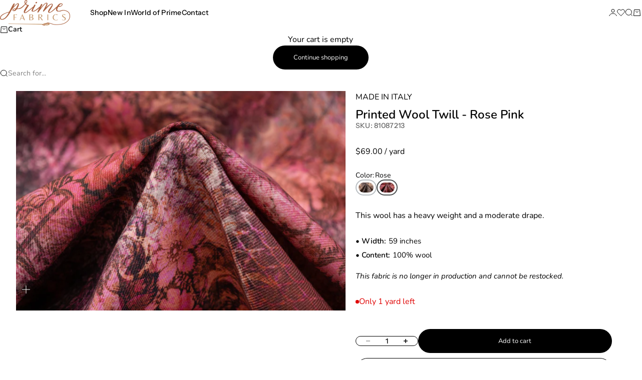

--- FILE ---
content_type: text/html; charset=utf-8
request_url: https://www.primefabrics.com/products/printed-italian-wool-twill-rose-pink
body_size: 43146
content:
<!doctype html>

<html lang="en" dir="ltr">
  <head>
    <meta charset="utf-8">
    <meta name="viewport" content="width=device-width, initial-scale=1.0, height=device-height, minimum-scale=1.0, maximum-scale=5.0">

    <title>Printed Italian Wool Twill - Rose Pink</title><meta name="description" content="This wool has a heavy weight and a moderate drape."><link rel="canonical" href="https://www.primefabrics.com/products/printed-italian-wool-twill-rose-pink"><link rel="preload" href="//www.primefabrics.com/cdn/fonts/instrument_sans/instrumentsans_n4.db86542ae5e1596dbdb28c279ae6c2086c4c5bfa.woff2" as="font" type="font/woff2" crossorigin><link rel="preload" href="//www.primefabrics.com/cdn/fonts/nunito/nunito_n4.fc49103dc396b42cae9460289072d384b6c6eb63.woff2" as="font" type="font/woff2" crossorigin><meta property="og:type" content="product">
  <meta property="og:title" content="Printed Italian Wool Twill - Rose Pink">
  <meta property="product:price:amount" content="69.00">
  <meta property="product:price:currency" content="USD">
  <meta property="product:availability" content="in stock"><meta property="og:image" content="http://www.primefabrics.com/cdn/shop/files/IMG_3685.jpg?v=1706909297&width=2048">
  <meta property="og:image:secure_url" content="https://www.primefabrics.com/cdn/shop/files/IMG_3685.jpg?v=1706909297&width=2048">
  <meta property="og:image:width" content="4368">
  <meta property="og:image:height" content="2912"><meta property="og:description" content="This wool has a heavy weight and a moderate drape."><meta property="og:url" content="https://www.primefabrics.com/products/printed-italian-wool-twill-rose-pink">
<meta property="og:site_name" content="Prime Fabrics"><meta name="twitter:card" content="summary"><meta name="twitter:title" content="Printed Italian Wool Twill - Rose Pink">
  <meta name="twitter:description" content="This wool has a heavy weight and a moderate drape."><meta name="twitter:image" content="https://www.primefabrics.com/cdn/shop/files/IMG_3685.jpg?crop=center&height=1200&v=1706909297&width=1200">
  <meta name="twitter:image:alt" content=""><script async crossorigin fetchpriority="high" src="/cdn/shopifycloud/importmap-polyfill/es-modules-shim.2.4.0.js"></script>
<script type="application/ld+json">{"@context":"http:\/\/schema.org\/","@id":"\/products\/printed-italian-wool-twill-rose-pink#product","@type":"Product","brand":{"@type":"Brand","name":"Prime Fabrics"},"category":"Fabric","description":"This wool has a heavy weight and a moderate drape.","gtin":"6237324196071","image":"https:\/\/www.primefabrics.com\/cdn\/shop\/files\/IMG_3685.jpg?v=1706909297\u0026width=1920","name":"Printed Italian Wool Twill - Rose Pink","offers":{"@id":"\/products\/printed-italian-wool-twill-rose-pink?variant=44363432165603#offer","@type":"Offer","availability":"http:\/\/schema.org\/InStock","price":"69.00","priceCurrency":"USD","url":"https:\/\/www.primefabrics.com\/products\/printed-italian-wool-twill-rose-pink?variant=44363432165603"},"sku":"81087213","url":"https:\/\/www.primefabrics.com\/products\/printed-italian-wool-twill-rose-pink"}</script><script type="application/ld+json">
  {
    "@context": "https://schema.org",
    "@type": "BreadcrumbList",
    "itemListElement": [{
        "@type": "ListItem",
        "position": 1,
        "name": "Home",
        "item": "https://www.primefabrics.com"
      },{
            "@type": "ListItem",
            "position": 2,
            "name": "Printed Italian Wool Twill - Rose Pink",
            "item": "https://www.primefabrics.com/products/printed-italian-wool-twill-rose-pink"
          }]
  }
</script><style>@font-face {
  font-family: "Instrument Sans";
  font-weight: 500;
  font-style: normal;
  font-display: fallback;
  src: url("//www.primefabrics.com/cdn/fonts/instrument_sans/instrumentsans_n5.1ce463e1cc056566f977610764d93d4704464858.woff2") format("woff2"),
       url("//www.primefabrics.com/cdn/fonts/instrument_sans/instrumentsans_n5.9079eb7bba230c9d8d8d3a7d101aa9d9f40b6d14.woff") format("woff");
}
@font-face {
  font-family: "Instrument Sans";
  font-weight: 500;
  font-style: italic;
  font-display: fallback;
  src: url("//www.primefabrics.com/cdn/fonts/instrument_sans/instrumentsans_i5.d2033775d4997e4dcd0d47ebdd5234b5c14e3f53.woff2") format("woff2"),
       url("//www.primefabrics.com/cdn/fonts/instrument_sans/instrumentsans_i5.8e3cfa86b65acf809ce72bc4f9b58f185ef6b8c7.woff") format("woff");
}
@font-face {
  font-family: "Instrument Sans";
  font-weight: 400;
  font-style: normal;
  font-display: fallback;
  src: url("//www.primefabrics.com/cdn/fonts/instrument_sans/instrumentsans_n4.db86542ae5e1596dbdb28c279ae6c2086c4c5bfa.woff2") format("woff2"),
       url("//www.primefabrics.com/cdn/fonts/instrument_sans/instrumentsans_n4.510f1b081e58d08c30978f465518799851ef6d8b.woff") format("woff");
}
@font-face {
  font-family: "Instrument Sans";
  font-weight: 400;
  font-style: italic;
  font-display: fallback;
  src: url("//www.primefabrics.com/cdn/fonts/instrument_sans/instrumentsans_i4.028d3c3cd8d085648c808ceb20cd2fd1eb3560e5.woff2") format("woff2"),
       url("//www.primefabrics.com/cdn/fonts/instrument_sans/instrumentsans_i4.7e90d82df8dee29a99237cd19cc529d2206706a2.woff") format("woff");
}
@font-face {
  font-family: "Instrument Sans";
  font-weight: 600;
  font-style: normal;
  font-display: fallback;
  src: url("//www.primefabrics.com/cdn/fonts/instrument_sans/instrumentsans_n6.27dc66245013a6f7f317d383a3cc9a0c347fb42d.woff2") format("woff2"),
       url("//www.primefabrics.com/cdn/fonts/instrument_sans/instrumentsans_n6.1a71efbeeb140ec495af80aad612ad55e19e6d0e.woff") format("woff");
}
@font-face {
  font-family: Nunito;
  font-weight: 400;
  font-style: normal;
  font-display: fallback;
  src: url("//www.primefabrics.com/cdn/fonts/nunito/nunito_n4.fc49103dc396b42cae9460289072d384b6c6eb63.woff2") format("woff2"),
       url("//www.primefabrics.com/cdn/fonts/nunito/nunito_n4.5d26d13beeac3116db2479e64986cdeea4c8fbdd.woff") format("woff");
}
@font-face {
  font-family: Nunito;
  font-weight: 400;
  font-style: italic;
  font-display: fallback;
  src: url("//www.primefabrics.com/cdn/fonts/nunito/nunito_i4.fd53bf99043ab6c570187ed42d1b49192135de96.woff2") format("woff2"),
       url("//www.primefabrics.com/cdn/fonts/nunito/nunito_i4.cb3876a003a73aaae5363bb3e3e99d45ec598cc6.woff") format("woff");
}
@font-face {
  font-family: Nunito;
  font-weight: 500;
  font-style: normal;
  font-display: fallback;
  src: url("//www.primefabrics.com/cdn/fonts/nunito/nunito_n5.a0f0edcf8fc7e6ef641de980174adff4690e50c2.woff2") format("woff2"),
       url("//www.primefabrics.com/cdn/fonts/nunito/nunito_n5.b31690ac83c982675aeba15b7e6c0a6ec38755b3.woff") format("woff");
}
@font-face {
  font-family: Nunito;
  font-weight: 600;
  font-style: normal;
  font-display: fallback;
  src: url("//www.primefabrics.com/cdn/fonts/nunito/nunito_n6.1a6c50dce2e2b3b0d31e02dbd9146b5064bea503.woff2") format("woff2"),
       url("//www.primefabrics.com/cdn/fonts/nunito/nunito_n6.6b124f3eac46044b98c99f2feb057208e260962f.woff") format("woff");
}
@font-face {
  font-family: Nunito;
  font-weight: 600;
  font-style: italic;
  font-display: fallback;
  src: url("//www.primefabrics.com/cdn/fonts/nunito/nunito_i6.79bb6a51553d3b72598bab76aca3c938e7c6ac54.woff2") format("woff2"),
       url("//www.primefabrics.com/cdn/fonts/nunito/nunito_i6.9ad010b13940d2fa0d660e3029dd144c52772c10.woff") format("woff");
}
:root {
    /* Container */
    --container-max-width: 100%;
    --container-gutter: 1.25rem;

    /* Spacing */
    --section-vertical-spacing: 2rem;
    --section-stack-row-gap: 1.5rem;

    /* Form settings */
    --form-gap: 1rem; /* Gap between fieldset and submit button */
    --fieldset-gap: 0.5rem; /* Gap between each form input within a fieldset */
    --form-control-gap: 0.5rem; /* Gap between input and label (ignored for floating label) */
    --checkbox-control-gap: 0.75rem; /* Horizontal gap between checkbox and its associated label */
    --input-padding-block: 0.65rem; /* Vertical padding for input, textarea and native select */
    --input-padding-inline: 1rem; /* Horizontal padding for input, textarea and native select */
    --checkbox-size: 0.875rem; /* Size (width and height) for checkbox */

    /* Product listing gaps */
    --product-list-column-gap: 0.25rem;--product-list-row-gap: 1.75rem;/* Other sizes */
    --header-group-height: calc(var(--announcement-bar-height, 0px) + var(--countdown-condensed-height, 0px) + var(--header-height, 0px));
    --sticky-area-height: calc(var(--announcement-bar-is-sticky, 0) * var(--announcement-bar-height, 0px) + var(--header-is-sticky, 0) * var(--header-height, 0px));
    --sticky-offset: calc(var(--announcement-bar-is-sticky, 0) * var(--announcement-bar-height, 0px) + var(--header-is-sticky, 0) * var(--header-is-visible, 1) * var(--header-height, 0px));

    /* RTL support */
    --transform-logical-flip: 1;
    --transform-origin-start: left;
    --transform-origin-end: right;

    /**
     * ---------------------------------------------------------------------
     * TYPOGRAPHY
     * ---------------------------------------------------------------------
     */

    /* Font properties */
    --subheading-font-family: "Instrument Sans", sans-serif;
    --subheading-font-weight: 500;
    --subheading-font-style: normal;
    --subheading-font-size: 0.8125rem;
    --subheading-text-transform: none;
    --subheading-letter-spacing: 0.02em;
    --heading-font-family: "Instrument Sans", sans-serif;
    --heading-font-weight: 400;
    --heading-font-style: normal;
    --heading-text-transform: none;
    --heading-letter-spacing: -0.01em;
    --heading-line-height: 1;
    --heading-italic-font-family: Helvetica, Arial, sans-serif;
    --heading-italic-font-weight: 400;
    --heading-italic-font-size-multiplier: 0%;
    --text-font-family: Nunito, sans-serif;
    --text-font-weight: 400;
    --text-font-style: normal;
    --text-transform: none;
    --text-letter-spacing: 0.0em;
    --text-line-height: 1.5;
    --text-font-medium-weight: 500;
    --text-font-bold-weight: 600;
    --button-font: var(--text-font-style) var(--text-font-weight) var(--button-font-size) / normal var(--text-font-family);
    --button-text-transform: normal;
    --button-letter-spacing: 0.0em;

    /* Font sizes */--text-heading-size-factor: 0.8;
    --text-display-xl: max(0.75rem, clamp(3.5rem, 1.9223rem + 6.7314vw, 10rem) * var(--text-heading-size-factor));
    --text-display-l: max(0.75rem, clamp(3.375rem, 2.1311rem + 5.3074vw, 8.5rem) * var(--text-heading-size-factor));
    --text-display-m: max(0.75rem, clamp(3.25rem, 2.3701rem + 3.7540vw, 6.875rem) * var(--text-heading-size-factor));
    --text-h1: max(0.75rem, clamp(3rem, 2.3325rem + 2.8479vw, 5.75rem) * var(--text-heading-size-factor));
    --text-h2: max(0.75rem, clamp(2.5rem, 1.9539rem + 2.3301vw, 4.75rem) * var(--text-heading-size-factor));
    --text-h3: max(0.75rem, clamp(2rem, 1.6359rem + 1.5534vw, 3.5rem) * var(--text-heading-size-factor));
    --text-h4: max(0.75rem, clamp(1.75rem, 1.4466rem + 1.2945vw, 3rem) * var(--text-heading-size-factor));
    --text-h5: max(0.75rem, clamp(1.375rem, 1.2233rem + 0.6472vw, 2rem) * var(--text-heading-size-factor));
    --text-h6: max(0.75rem, clamp(1.1875rem, 1.1117rem + 0.3236vw, 1.5rem) * var(--text-heading-size-factor));
    --text-h7: max(0.75rem, clamp(1rem, 0.9545rem + 0.1942vw, 1.1875rem) * var(--text-heading-size-factor));
    --text-xs: 0.75rem;
    --text-sm: 0.8125rem;
    --text-base: 0.9375rem;
    --text-lg: 1.125rem;
    --button-font-size: 0.75rem;

    /* Rounded variables (used for border radius) */
    --rounded-full: 9999px;
    --subheading-border-radius: 0.0rem;
    --button-border-radius: 1.875rem;
    --input-border-radius: 1.875rem;

    /* Product card variables */
    --product-card-row-count: 2;

    /**
     * ---------------------------------------------------------------------
     * OTHER
     * ---------------------------------------------------------------------
     */

    --icon-stroke-width: 1px;
    --quotation-mark-svg: url('data:image/svg+xml,<svg xmlns="http://www.w3.org/2000/svg" focusable="false" width="62" fill="none" viewBox="0 0 62 57"><path fill="%23000" d="M.79 31.904 11.924.816h12.296l-8.12 31.088h7.888V56.96H.79V31.904Zm37.351 0L49.277.816h12.064l-8.12 31.088h7.888V56.96H38.141V31.904Z" /></svg>');
  }

  [dir="rtl"]:root {
    /* RTL support */
    --transform-logical-flip: -1;
    --transform-origin-start: right;
    --transform-origin-end: left;
  }

  @media screen and (min-width: 700px) {
    :root {
      --text-xs: 0.75rem;
      --text-sm: 0.875rem;
      --text-base: 1.0rem;
      --text-lg: 1.1875rem;
      --subheading-font-size: 0.875rem;

      /* Spacing */
      --container-gutter: 2rem;

      /* Form settings */
      --form-gap: 1.25rem; /* Gap between fieldset and submit button */
      --fieldset-gap: 0.75rem; /* Gap between each form input within a fieldset */
      --input-padding-block: 0.75rem; /* Vertical padding for input, textarea and native select */

      /* Font sizes */
      --button-font-size: 0.8125rem;

      /* Product listing gaps */--product-list-column-gap: 0.75rem;
        --product-list-row-gap: 2.5rem;}
  }

  @media screen and (min-width: 1000px) {
    :root {
      /* Spacing settings */
      --section-vertical-spacing: 3rem;
      --section-stack-row-gap: 3rem;
    }
  }

  @media screen and (min-width: 1399px) {
    :root {
      /* Spacing settings */
      --section-vertical-spacing: 3.5rem;
      --container-gutter: 3rem;
    }
  }

  /**
   * ---------------------------------------------------------------------
   * COLORS
   * ---------------------------------------------------------------------
   */

  :root {--page-overlay: 0 0 0 / 0.4;
    --dialog-backdrop-blur: 12px;

    /* Status colors */
    --success-background: 227 240 232;
    --success-text: 22 131 66;
    --warning-background: 251 224 224;
    --warning-text: 224 0 0;
    --error-background: 251 224 224;
    --error-text: 224 0 0;

    /* Product colors */
    --on-sale-text: 250 63 63;
    --on-sale-badge-background: 250 63 63;
    --on-sale-badge-text: 255 255 255;
    --sold-out-badge-background: 3 3 5;
    --sold-out-badge-text: 255 255 255;
    --custom-badge-background: 255 255 255;
    --custom-badge-text: 0 0 0;
    --star-color: 246 164 41;
  }.color-scheme--scheme-1 {
      --accent: 50 30 30;
      --background: 250 244 240;
      --background-gradient: ;
      --background-secondary: 255 255 255;
      --has-transparent-background: 0;
      --has-filled-background: 1;
      --text-color: 50 30 30;--border-color: 230 223 219;/* Subheading colors */--subheading-background: 0 0 0 / 0.0;
      --subheading-border: none;
      --subheading-text-color: 50 30 30;
      --subheading-has-padding: 0;

      /* Heading highlight */
      --heading-highlight-accent-color: 50 30 30;
      --heading-highlight-text-color: 255 255 255;

      /* Button colors */
      --button-background-primary: 50 30 30;
      --button-text-primary: 255 255 255;

      /* Form inputs */
      --input-background: 255 255 255;
      --input-text-color: 50 30 30;
      --input-text-transform: none;
    }.shopify-section:has(> .color-scheme--scheme-1) + .shopify-section:has(> .color-scheme--scheme-1) {
          --section-has-same-background-as-previous-section: 1;
        }.color-scheme--scheme-2 {
      --accent: 0 0 0;
      --background: 255 255 255;
      --background-gradient: ;
      --background-secondary: 255 255 255;
      --has-transparent-background: 0;
      --has-filled-background: 1;
      --text-color: 0 0 0;--border-color: 230 230 230;/* Subheading colors */--subheading-background: 0 0 0 / 0.0;
      --subheading-border: none;
      --subheading-text-color: 0 0 0;
      --subheading-has-padding: 0;

      /* Heading highlight */
      --heading-highlight-accent-color: 0 0 0;
      --heading-highlight-text-color: 255 255 255;

      /* Button colors */
      --button-background-primary: 0 0 0;
      --button-text-primary: 255 255 255;

      /* Form inputs */
      --input-background: 255 255 255;
      --input-text-color: 0 0 0;
      --input-text-transform: none;
    }.shopify-section:has(> .color-scheme--scheme-2) + .shopify-section:has(> .color-scheme--scheme-2) {
          --section-has-same-background-as-previous-section: 1;
        }.color-scheme--scheme-3 {
      --accent: 255 255 255;
      --background: 0 0 0 / 0;
      --background-gradient: ;
      --background-secondary: 240 240 240;
      --has-transparent-background: 1;
      --has-filled-background: 0;
      --text-color: 255 255 255;--border-color: 255 255 255 / 0.6;/* Subheading colors */--subheading-background: 0 0 0 / 0.0;
      --subheading-border: none;
      --subheading-text-color: 255 255 255;
      --subheading-has-padding: 0;

      /* Heading highlight */
      --heading-highlight-accent-color: 3 3 5;
      --heading-highlight-text-color: 255 255 255;

      /* Button colors */
      --button-background-primary: 255 255 255;
      --button-text-primary: 8 9 18;

      /* Form inputs */
      --input-background: 255 255 255;
      --input-text-color: 3 3 5;
      --input-text-transform: none;
    }.shopify-section:has(> .color-scheme--scheme-3) + .shopify-section:has(> .color-scheme--scheme-3) {
          --section-has-same-background-as-previous-section: 1;
        }.color-scheme--scheme-4 {
      --accent: 250 244 240;
      --background: 50 30 30;
      --background-gradient: ;
      --background-secondary: 255 255 255;
      --has-transparent-background: 0;
      --has-filled-background: 1;
      --text-color: 250 244 240;--border-color: 70 51 51;/* Subheading colors */--subheading-background: 0 0 0 / 0.0;
      --subheading-border: none;
      --subheading-text-color: 250 244 240;
      --subheading-has-padding: 0;

      /* Heading highlight */
      --heading-highlight-accent-color: 250 244 240;
      --heading-highlight-text-color: 50 30 30;

      /* Button colors */
      --button-background-primary: 250 244 240;
      --button-text-primary: 50 30 30;

      /* Form inputs */
      --input-background: 35 15 15;
      --input-text-color: 255 255 255;
      --input-text-transform: none;
    }.shopify-section:has(> .color-scheme--scheme-4) + .shopify-section:has(> .color-scheme--scheme-4) {
          --section-has-same-background-as-previous-section: 1;
        }.color-scheme--scheme-5 {
      --accent: 50 30 30;
      --background: 241 228 211;
      --background-gradient: ;
      --background-secondary: 255 255 255;
      --has-transparent-background: 0;
      --has-filled-background: 1;
      --text-color: 50 30 30;--border-color: 222 208 193;/* Subheading colors */--subheading-background: 0 0 0 / 0.0;
      --subheading-border: none;
      --subheading-text-color: 50 30 30;
      --subheading-has-padding: 0;

      /* Heading highlight */
      --heading-highlight-accent-color: 163 42 26;
      --heading-highlight-text-color: 255 255 255;

      /* Button colors */
      --button-background-primary: 50 30 30;
      --button-text-primary: 255 255 255;

      /* Form inputs */
      --input-background: 255 255 255;
      --input-text-color: 50 30 30;
      --input-text-transform: none;
    }.shopify-section:has(> .color-scheme--scheme-5) + .shopify-section:has(> .color-scheme--scheme-5) {
          --section-has-same-background-as-previous-section: 1;
        }.color-scheme--scheme-6 {
      --accent: 255 255 255;
      --background: 82 87 46;
      --background-gradient: ;
      --background-secondary: 255 255 255;
      --has-transparent-background: 0;
      --has-filled-background: 1;
      --text-color: 255 255 255;--border-color: 99 104 67;/* Subheading colors */--subheading-background: 0 0 0 / 0.0;
      --subheading-border: none;
      --subheading-text-color: 255 255 255;
      --subheading-has-padding: 0;

      /* Heading highlight */
      --heading-highlight-accent-color: 255 255 255;
      --heading-highlight-text-color: 82 87 46;

      /* Button colors */
      --button-background-primary: 255 255 255;
      --button-text-primary: 82 87 46;

      /* Form inputs */
      --input-background: 255 255 255;
      --input-text-color: 82 87 46;
      --input-text-transform: none;
    }.shopify-section:has(> .color-scheme--scheme-6) + .shopify-section:has(> .color-scheme--scheme-6) {
          --section-has-same-background-as-previous-section: 1;
        }.color-scheme--scheme-7 {
      --accent: 255 255 255;
      --background: 0 0 0;
      --background-gradient: ;
      --background-secondary: 0 0 0;
      --has-transparent-background: 0;
      --has-filled-background: 1;
      --text-color: 255 255 255;--border-color: 26 26 26;/* Subheading colors */--subheading-background: 0 0 0 / 0.0;
      --subheading-border: none;
      --subheading-text-color: 255 255 255;
      --subheading-has-padding: 0;

      /* Heading highlight */
      --heading-highlight-accent-color: 255 255 255;
      --heading-highlight-text-color: 255 255 255;

      /* Button colors */
      --button-background-primary: 255 255 255;
      --button-text-primary: 0 0 0;

      /* Form inputs */
      --input-background: 0 0 0;
      --input-text-color: 255 255 255;
      --input-text-transform: none;
    }.shopify-section:has(> .color-scheme--scheme-7) + .shopify-section:has(> .color-scheme--scheme-7) {
          --section-has-same-background-as-previous-section: 1;
        }</style>
<script>
  // This allows to expose several variables to the global scope, to be used in scripts
  window.themeVariables = {
    settings: {
      pageType: "product",
      moneyFormat: "${{amount}}",
      moneyWithCurrencyFormat: "${{amount}} USD",
      currencyCodeEnabled: false,
      cartType: "drawer",
      showHeadingEffectAnimation: true,
      staggerProducts: true
    },

    strings: {
      addedToCart: "{{product_title}} was added to cart",
      closeGallery: "Close gallery",
      zoomGallery: "Zoom",
      errorGallery: "Image cannot be loaded",
      shippingEstimatorNoResults: "Sorry, we do not ship to your address.",
      shippingEstimatorOneResult: "There is one shipping rate for your address:",
      shippingEstimatorMultipleResults: "There are several shipping rates for your address:",
      shippingEstimatorError: "One or more error occurred while retrieving shipping rates:",
      next: "Next",
      previous: "Previous"
    },

    mediaQueries: {
      'sm': 'screen and (min-width: 700px)',
      'md': 'screen and (min-width: 1000px)',
      'lg': 'screen and (min-width: 1150px)',
      'xl': 'screen and (min-width: 1400px)',
      '2xl': 'screen and (min-width: 1600px)',
      'sm-max': 'screen and (max-width: 699px)',
      'md-max': 'screen and (max-width: 999px)',
      'lg-max': 'screen and (max-width: 1149px)',
      'xl-max': 'screen and (max-width: 1399px)',
      '2xl-max': 'screen and (max-width: 1599px)',
      'motion-safe': '(prefers-reduced-motion: no-preference)',
      'motion-reduce': '(prefers-reduced-motion: reduce)',
      'supports-hover': 'screen and (pointer: fine)',
      'supports-touch': 'screen and (pointer: coarse)'
    }
  };</script>
    <script type="text/javascript" src="https://cdn.jsdelivr.net/npm/lozad/dist/lozad.min.js"></script>

    <script type="importmap">{
        "imports": {
          "vendor": "//www.primefabrics.com/cdn/shop/t/36/assets/vendor.min.js?v=140224033830005903351769046975",
          "theme": "//www.primefabrics.com/cdn/shop/t/36/assets/theme.js?v=45074067223870123181769046976",
          "photoswipe": "//www.primefabrics.com/cdn/shop/t/36/assets/photoswipe.min.js?v=13374349288281597431769046975"
        }
      }
    </script>

    <script type="module" src="//www.primefabrics.com/cdn/shop/t/36/assets/vendor.min.js?v=140224033830005903351769046975"></script>
    <script type="module" src="//www.primefabrics.com/cdn/shop/t/36/assets/theme.js?v=45074067223870123181769046976"></script>

    <script>window.performance && window.performance.mark && window.performance.mark('shopify.content_for_header.start');</script><meta name="google-site-verification" content="saSNSSmR-G9WrQXyRw4TcZDoxv6UT49_kqj6Vcbta_A">
<meta name="facebook-domain-verification" content="tdt6uwi3tq6h2nuxdrtbyu3re3exk9">
<meta name="facebook-domain-verification" content="tdt6uwi3tq6h2nuxdrtbyu3re3exk9">
<meta id="shopify-digital-wallet" name="shopify-digital-wallet" content="/63004606691/digital_wallets/dialog">
<meta name="shopify-checkout-api-token" content="ab83d962f3966d3c97883eae6ab4dfc8">
<meta id="in-context-paypal-metadata" data-shop-id="63004606691" data-venmo-supported="false" data-environment="production" data-locale="en_US" data-paypal-v4="true" data-currency="USD">
<link rel="alternate" type="application/json+oembed" href="https://www.primefabrics.com/products/printed-italian-wool-twill-rose-pink.oembed">
<script async="async" src="/checkouts/internal/preloads.js?locale=en-US"></script>
<link rel="preconnect" href="https://shop.app" crossorigin="anonymous">
<script async="async" src="https://shop.app/checkouts/internal/preloads.js?locale=en-US&shop_id=63004606691" crossorigin="anonymous"></script>
<script id="apple-pay-shop-capabilities" type="application/json">{"shopId":63004606691,"countryCode":"US","currencyCode":"USD","merchantCapabilities":["supports3DS"],"merchantId":"gid:\/\/shopify\/Shop\/63004606691","merchantName":"Prime Fabrics","requiredBillingContactFields":["postalAddress","email","phone"],"requiredShippingContactFields":["postalAddress","email","phone"],"shippingType":"shipping","supportedNetworks":["visa","masterCard","amex","discover","elo","jcb"],"total":{"type":"pending","label":"Prime Fabrics","amount":"1.00"},"shopifyPaymentsEnabled":true,"supportsSubscriptions":true}</script>
<script id="shopify-features" type="application/json">{"accessToken":"ab83d962f3966d3c97883eae6ab4dfc8","betas":["rich-media-storefront-analytics"],"domain":"www.primefabrics.com","predictiveSearch":true,"shopId":63004606691,"locale":"en"}</script>
<script>var Shopify = Shopify || {};
Shopify.shop = "primefabricsnyc.myshopify.com";
Shopify.locale = "en";
Shopify.currency = {"active":"USD","rate":"1.0"};
Shopify.country = "US";
Shopify.theme = {"name":"Prime Fabrics 4.2 (current)","id":154309755107,"schema_name":"Stretch","schema_version":"1.2.0","theme_store_id":null,"role":"main"};
Shopify.theme.handle = "null";
Shopify.theme.style = {"id":null,"handle":null};
Shopify.cdnHost = "www.primefabrics.com/cdn";
Shopify.routes = Shopify.routes || {};
Shopify.routes.root = "/";</script>
<script type="module">!function(o){(o.Shopify=o.Shopify||{}).modules=!0}(window);</script>
<script>!function(o){function n(){var o=[];function n(){o.push(Array.prototype.slice.apply(arguments))}return n.q=o,n}var t=o.Shopify=o.Shopify||{};t.loadFeatures=n(),t.autoloadFeatures=n()}(window);</script>
<script>
  window.ShopifyPay = window.ShopifyPay || {};
  window.ShopifyPay.apiHost = "shop.app\/pay";
  window.ShopifyPay.redirectState = null;
</script>
<script id="shop-js-analytics" type="application/json">{"pageType":"product"}</script>
<script defer="defer" async type="module" src="//www.primefabrics.com/cdn/shopifycloud/shop-js/modules/v2/client.init-shop-cart-sync_BT-GjEfc.en.esm.js"></script>
<script defer="defer" async type="module" src="//www.primefabrics.com/cdn/shopifycloud/shop-js/modules/v2/chunk.common_D58fp_Oc.esm.js"></script>
<script defer="defer" async type="module" src="//www.primefabrics.com/cdn/shopifycloud/shop-js/modules/v2/chunk.modal_xMitdFEc.esm.js"></script>
<script type="module">
  await import("//www.primefabrics.com/cdn/shopifycloud/shop-js/modules/v2/client.init-shop-cart-sync_BT-GjEfc.en.esm.js");
await import("//www.primefabrics.com/cdn/shopifycloud/shop-js/modules/v2/chunk.common_D58fp_Oc.esm.js");
await import("//www.primefabrics.com/cdn/shopifycloud/shop-js/modules/v2/chunk.modal_xMitdFEc.esm.js");

  window.Shopify.SignInWithShop?.initShopCartSync?.({"fedCMEnabled":true,"windoidEnabled":true});

</script>
<script defer="defer" async type="module" src="//www.primefabrics.com/cdn/shopifycloud/shop-js/modules/v2/client.payment-terms_Ci9AEqFq.en.esm.js"></script>
<script defer="defer" async type="module" src="//www.primefabrics.com/cdn/shopifycloud/shop-js/modules/v2/chunk.common_D58fp_Oc.esm.js"></script>
<script defer="defer" async type="module" src="//www.primefabrics.com/cdn/shopifycloud/shop-js/modules/v2/chunk.modal_xMitdFEc.esm.js"></script>
<script type="module">
  await import("//www.primefabrics.com/cdn/shopifycloud/shop-js/modules/v2/client.payment-terms_Ci9AEqFq.en.esm.js");
await import("//www.primefabrics.com/cdn/shopifycloud/shop-js/modules/v2/chunk.common_D58fp_Oc.esm.js");
await import("//www.primefabrics.com/cdn/shopifycloud/shop-js/modules/v2/chunk.modal_xMitdFEc.esm.js");

  
</script>
<script>
  window.Shopify = window.Shopify || {};
  if (!window.Shopify.featureAssets) window.Shopify.featureAssets = {};
  window.Shopify.featureAssets['shop-js'] = {"shop-cart-sync":["modules/v2/client.shop-cart-sync_DZOKe7Ll.en.esm.js","modules/v2/chunk.common_D58fp_Oc.esm.js","modules/v2/chunk.modal_xMitdFEc.esm.js"],"init-fed-cm":["modules/v2/client.init-fed-cm_B6oLuCjv.en.esm.js","modules/v2/chunk.common_D58fp_Oc.esm.js","modules/v2/chunk.modal_xMitdFEc.esm.js"],"shop-cash-offers":["modules/v2/client.shop-cash-offers_D2sdYoxE.en.esm.js","modules/v2/chunk.common_D58fp_Oc.esm.js","modules/v2/chunk.modal_xMitdFEc.esm.js"],"shop-login-button":["modules/v2/client.shop-login-button_QeVjl5Y3.en.esm.js","modules/v2/chunk.common_D58fp_Oc.esm.js","modules/v2/chunk.modal_xMitdFEc.esm.js"],"pay-button":["modules/v2/client.pay-button_DXTOsIq6.en.esm.js","modules/v2/chunk.common_D58fp_Oc.esm.js","modules/v2/chunk.modal_xMitdFEc.esm.js"],"shop-button":["modules/v2/client.shop-button_DQZHx9pm.en.esm.js","modules/v2/chunk.common_D58fp_Oc.esm.js","modules/v2/chunk.modal_xMitdFEc.esm.js"],"avatar":["modules/v2/client.avatar_BTnouDA3.en.esm.js"],"init-windoid":["modules/v2/client.init-windoid_CR1B-cfM.en.esm.js","modules/v2/chunk.common_D58fp_Oc.esm.js","modules/v2/chunk.modal_xMitdFEc.esm.js"],"init-shop-for-new-customer-accounts":["modules/v2/client.init-shop-for-new-customer-accounts_C_vY_xzh.en.esm.js","modules/v2/client.shop-login-button_QeVjl5Y3.en.esm.js","modules/v2/chunk.common_D58fp_Oc.esm.js","modules/v2/chunk.modal_xMitdFEc.esm.js"],"init-shop-email-lookup-coordinator":["modules/v2/client.init-shop-email-lookup-coordinator_BI7n9ZSv.en.esm.js","modules/v2/chunk.common_D58fp_Oc.esm.js","modules/v2/chunk.modal_xMitdFEc.esm.js"],"init-shop-cart-sync":["modules/v2/client.init-shop-cart-sync_BT-GjEfc.en.esm.js","modules/v2/chunk.common_D58fp_Oc.esm.js","modules/v2/chunk.modal_xMitdFEc.esm.js"],"shop-toast-manager":["modules/v2/client.shop-toast-manager_DiYdP3xc.en.esm.js","modules/v2/chunk.common_D58fp_Oc.esm.js","modules/v2/chunk.modal_xMitdFEc.esm.js"],"init-customer-accounts":["modules/v2/client.init-customer-accounts_D9ZNqS-Q.en.esm.js","modules/v2/client.shop-login-button_QeVjl5Y3.en.esm.js","modules/v2/chunk.common_D58fp_Oc.esm.js","modules/v2/chunk.modal_xMitdFEc.esm.js"],"init-customer-accounts-sign-up":["modules/v2/client.init-customer-accounts-sign-up_iGw4briv.en.esm.js","modules/v2/client.shop-login-button_QeVjl5Y3.en.esm.js","modules/v2/chunk.common_D58fp_Oc.esm.js","modules/v2/chunk.modal_xMitdFEc.esm.js"],"shop-follow-button":["modules/v2/client.shop-follow-button_CqMgW2wH.en.esm.js","modules/v2/chunk.common_D58fp_Oc.esm.js","modules/v2/chunk.modal_xMitdFEc.esm.js"],"checkout-modal":["modules/v2/client.checkout-modal_xHeaAweL.en.esm.js","modules/v2/chunk.common_D58fp_Oc.esm.js","modules/v2/chunk.modal_xMitdFEc.esm.js"],"shop-login":["modules/v2/client.shop-login_D91U-Q7h.en.esm.js","modules/v2/chunk.common_D58fp_Oc.esm.js","modules/v2/chunk.modal_xMitdFEc.esm.js"],"lead-capture":["modules/v2/client.lead-capture_BJmE1dJe.en.esm.js","modules/v2/chunk.common_D58fp_Oc.esm.js","modules/v2/chunk.modal_xMitdFEc.esm.js"],"payment-terms":["modules/v2/client.payment-terms_Ci9AEqFq.en.esm.js","modules/v2/chunk.common_D58fp_Oc.esm.js","modules/v2/chunk.modal_xMitdFEc.esm.js"]};
</script>
<script>(function() {
  var isLoaded = false;
  function asyncLoad() {
    if (isLoaded) return;
    isLoaded = true;
    var urls = ["https:\/\/seo.apps.avada.io\/scripttag\/avada-seo-installed.js?shop=primefabricsnyc.myshopify.com"];
    for (var i = 0; i < urls.length; i++) {
      var s = document.createElement('script');
      s.type = 'text/javascript';
      s.async = true;
      s.src = urls[i];
      var x = document.getElementsByTagName('script')[0];
      x.parentNode.insertBefore(s, x);
    }
  };
  if(window.attachEvent) {
    window.attachEvent('onload', asyncLoad);
  } else {
    window.addEventListener('load', asyncLoad, false);
  }
})();</script>
<script id="__st">var __st={"a":63004606691,"offset":-18000,"reqid":"5f4c836f-5362-4ed8-9b4c-639b9c6bacfc-1769056386","pageurl":"www.primefabrics.com\/products\/printed-italian-wool-twill-rose-pink","u":"19ebf4a0b935","p":"product","rtyp":"product","rid":8280129929443};</script>
<script>window.ShopifyPaypalV4VisibilityTracking = true;</script>
<script id="captcha-bootstrap">!function(){'use strict';const t='contact',e='account',n='new_comment',o=[[t,t],['blogs',n],['comments',n],[t,'customer']],c=[[e,'customer_login'],[e,'guest_login'],[e,'recover_customer_password'],[e,'create_customer']],r=t=>t.map((([t,e])=>`form[action*='/${t}']:not([data-nocaptcha='true']) input[name='form_type'][value='${e}']`)).join(','),a=t=>()=>t?[...document.querySelectorAll(t)].map((t=>t.form)):[];function s(){const t=[...o],e=r(t);return a(e)}const i='password',u='form_key',d=['recaptcha-v3-token','g-recaptcha-response','h-captcha-response',i],f=()=>{try{return window.sessionStorage}catch{return}},m='__shopify_v',_=t=>t.elements[u];function p(t,e,n=!1){try{const o=window.sessionStorage,c=JSON.parse(o.getItem(e)),{data:r}=function(t){const{data:e,action:n}=t;return t[m]||n?{data:e,action:n}:{data:t,action:n}}(c);for(const[e,n]of Object.entries(r))t.elements[e]&&(t.elements[e].value=n);n&&o.removeItem(e)}catch(o){console.error('form repopulation failed',{error:o})}}const l='form_type',E='cptcha';function T(t){t.dataset[E]=!0}const w=window,h=w.document,L='Shopify',v='ce_forms',y='captcha';let A=!1;((t,e)=>{const n=(g='f06e6c50-85a8-45c8-87d0-21a2b65856fe',I='https://cdn.shopify.com/shopifycloud/storefront-forms-hcaptcha/ce_storefront_forms_captcha_hcaptcha.v1.5.2.iife.js',D={infoText:'Protected by hCaptcha',privacyText:'Privacy',termsText:'Terms'},(t,e,n)=>{const o=w[L][v],c=o.bindForm;if(c)return c(t,g,e,D).then(n);var r;o.q.push([[t,g,e,D],n]),r=I,A||(h.body.append(Object.assign(h.createElement('script'),{id:'captcha-provider',async:!0,src:r})),A=!0)});var g,I,D;w[L]=w[L]||{},w[L][v]=w[L][v]||{},w[L][v].q=[],w[L][y]=w[L][y]||{},w[L][y].protect=function(t,e){n(t,void 0,e),T(t)},Object.freeze(w[L][y]),function(t,e,n,w,h,L){const[v,y,A,g]=function(t,e,n){const i=e?o:[],u=t?c:[],d=[...i,...u],f=r(d),m=r(i),_=r(d.filter((([t,e])=>n.includes(e))));return[a(f),a(m),a(_),s()]}(w,h,L),I=t=>{const e=t.target;return e instanceof HTMLFormElement?e:e&&e.form},D=t=>v().includes(t);t.addEventListener('submit',(t=>{const e=I(t);if(!e)return;const n=D(e)&&!e.dataset.hcaptchaBound&&!e.dataset.recaptchaBound,o=_(e),c=g().includes(e)&&(!o||!o.value);(n||c)&&t.preventDefault(),c&&!n&&(function(t){try{if(!f())return;!function(t){const e=f();if(!e)return;const n=_(t);if(!n)return;const o=n.value;o&&e.removeItem(o)}(t);const e=Array.from(Array(32),(()=>Math.random().toString(36)[2])).join('');!function(t,e){_(t)||t.append(Object.assign(document.createElement('input'),{type:'hidden',name:u})),t.elements[u].value=e}(t,e),function(t,e){const n=f();if(!n)return;const o=[...t.querySelectorAll(`input[type='${i}']`)].map((({name:t})=>t)),c=[...d,...o],r={};for(const[a,s]of new FormData(t).entries())c.includes(a)||(r[a]=s);n.setItem(e,JSON.stringify({[m]:1,action:t.action,data:r}))}(t,e)}catch(e){console.error('failed to persist form',e)}}(e),e.submit())}));const S=(t,e)=>{t&&!t.dataset[E]&&(n(t,e.some((e=>e===t))),T(t))};for(const o of['focusin','change'])t.addEventListener(o,(t=>{const e=I(t);D(e)&&S(e,y())}));const B=e.get('form_key'),M=e.get(l),P=B&&M;t.addEventListener('DOMContentLoaded',(()=>{const t=y();if(P)for(const e of t)e.elements[l].value===M&&p(e,B);[...new Set([...A(),...v().filter((t=>'true'===t.dataset.shopifyCaptcha))])].forEach((e=>S(e,t)))}))}(h,new URLSearchParams(w.location.search),n,t,e,['guest_login'])})(!0,!0)}();</script>
<script integrity="sha256-4kQ18oKyAcykRKYeNunJcIwy7WH5gtpwJnB7kiuLZ1E=" data-source-attribution="shopify.loadfeatures" defer="defer" src="//www.primefabrics.com/cdn/shopifycloud/storefront/assets/storefront/load_feature-a0a9edcb.js" crossorigin="anonymous"></script>
<script crossorigin="anonymous" defer="defer" src="//www.primefabrics.com/cdn/shopifycloud/storefront/assets/shopify_pay/storefront-65b4c6d7.js?v=20250812"></script>
<script data-source-attribution="shopify.dynamic_checkout.dynamic.init">var Shopify=Shopify||{};Shopify.PaymentButton=Shopify.PaymentButton||{isStorefrontPortableWallets:!0,init:function(){window.Shopify.PaymentButton.init=function(){};var t=document.createElement("script");t.src="https://www.primefabrics.com/cdn/shopifycloud/portable-wallets/latest/portable-wallets.en.js",t.type="module",document.head.appendChild(t)}};
</script>
<script data-source-attribution="shopify.dynamic_checkout.buyer_consent">
  function portableWalletsHideBuyerConsent(e){var t=document.getElementById("shopify-buyer-consent"),n=document.getElementById("shopify-subscription-policy-button");t&&n&&(t.classList.add("hidden"),t.setAttribute("aria-hidden","true"),n.removeEventListener("click",e))}function portableWalletsShowBuyerConsent(e){var t=document.getElementById("shopify-buyer-consent"),n=document.getElementById("shopify-subscription-policy-button");t&&n&&(t.classList.remove("hidden"),t.removeAttribute("aria-hidden"),n.addEventListener("click",e))}window.Shopify?.PaymentButton&&(window.Shopify.PaymentButton.hideBuyerConsent=portableWalletsHideBuyerConsent,window.Shopify.PaymentButton.showBuyerConsent=portableWalletsShowBuyerConsent);
</script>
<script data-source-attribution="shopify.dynamic_checkout.cart.bootstrap">document.addEventListener("DOMContentLoaded",(function(){function t(){return document.querySelector("shopify-accelerated-checkout-cart, shopify-accelerated-checkout")}if(t())Shopify.PaymentButton.init();else{new MutationObserver((function(e,n){t()&&(Shopify.PaymentButton.init(),n.disconnect())})).observe(document.body,{childList:!0,subtree:!0})}}));
</script>
<script id='scb4127' type='text/javascript' async='' src='https://www.primefabrics.com/cdn/shopifycloud/privacy-banner/storefront-banner.js'></script><link id="shopify-accelerated-checkout-styles" rel="stylesheet" media="screen" href="https://www.primefabrics.com/cdn/shopifycloud/portable-wallets/latest/accelerated-checkout-backwards-compat.css" crossorigin="anonymous">
<style id="shopify-accelerated-checkout-cart">
        #shopify-buyer-consent {
  margin-top: 1em;
  display: inline-block;
  width: 100%;
}

#shopify-buyer-consent.hidden {
  display: none;
}

#shopify-subscription-policy-button {
  background: none;
  border: none;
  padding: 0;
  text-decoration: underline;
  font-size: inherit;
  cursor: pointer;
}

#shopify-subscription-policy-button::before {
  box-shadow: none;
}

      </style>

<script>window.performance && window.performance.mark && window.performance.mark('shopify.content_for_header.end');</script>
<link href="//www.primefabrics.com/cdn/shop/t/36/assets/theme.css?v=144580852057639653811769046975" rel="stylesheet" type="text/css" media="all" /><!-- BEGIN app block: shopify://apps/linkedoption/blocks/app-embed/564f3d71-fe5e-48d7-a0de-284b76666f1e --><!-- BEGIN app snippet: config --><script>
  window.kingLinkedOptionConfig = window.kingLinkedOptionConfig || {};
  kingLinkedOptionConfig.version = "v1";
  kingLinkedOptionConfig.enabled = true;
  kingLinkedOptionConfig.featuredProductEnabled = false;
  kingLinkedOptionConfig.shop = "primefabricsnyc.myshopify.com";
  kingLinkedOptionConfig.country = "US";
  kingLinkedOptionConfig.language = "en";
  kingLinkedOptionConfig.currency = "USD";
  kingLinkedOptionConfig.shopDomain = "www.primefabrics.com";
  kingLinkedOptionConfig.pageType = "product";
  kingLinkedOptionConfig.moneyFormat = "${{amount}}";
  kingLinkedOptionConfig.moneyFormatWithCurrency = "${{amount}} USD";
  kingLinkedOptionConfig.prefix = "";
  kingLinkedOptionConfig.namespace = "app--20802568193--king-linked-options";
  kingLinkedOptionConfig.hide = true;
  kingLinkedOptionConfig.remove = false;
  kingLinkedOptionConfig.storefrontAccessToken = "73f73a29e6c7e0ba26a21828c257d4cf";
  kingLinkedOptionConfig.cartAttributeEnabled = false;
  kingLinkedOptionConfig.cartAttributeSelector = "";
  kingLinkedOptionConfig.hideDuplicateOption = false;
  kingLinkedOptionConfig.hideDuplicate = false;
  kingLinkedOptionConfig.subcategoryInCardMode = "FULL_OPTION";
  kingLinkedOptionConfig.enableSeamlessOptionSwitching = false;
  kingLinkedOptionConfig.seamlessSectionIds = [];
  kingLinkedOptionConfig.themeConfigV2 = {"liveThemeId":"154309755107","themes":[{"themeIds":["131254681827"],"themeStoreId":"0","themeName":"","product":{"points":[],"variant":{"id":"","option":{"id":"","name":{"id":"legend","type":"text"}}},"exclude":"","hide":""},"productCard":{"item":{"card":"","link":"","price":"","title":"","image_1":"","image_2":"","image_1_type":"","image_2_type":"","compareAtPrice":""},"points":[],"quickAddForm":{"product":{"id":"","type":"value"},"variant":{"id":"","type":"value"}},"exclude":"","hide":""},"quickView":{"points":[],"trigger":"","variant":"","container":"","productId":{"id":"","type":""}}},{"themeIds":["154147619043"],"themeStoreId":"0","themeName":"","product":{"points":[],"variant":{"id":"","option":{"id":"","name":{"id":"legend","type":"text"}}},"exclude":"","hide":""},"productCard":{"item":{"card":"","link":"","price":"","title":"","image_1":"","image_2":"","image_1_type":"","image_2_type":"","compareAtPrice":""},"points":[],"quickAddForm":{"product":{"id":"","type":"value"},"variant":{"id":"","type":"value"}},"exclude":"","hide":""},"quickView":{"points":[],"trigger":"","variant":"","container":"","productId":{"id":"","type":""},"getVariantEl":""}},{"themeIds":["154147619043"],"themeStoreId":"0","themeName":"","product":{"points":[],"variant":{"id":"","option":{"id":"","name":{"id":"legend","type":"text"}}},"exclude":"","hide":""},"productCard":{"item":{"card":"","link":"","price":"","title":"","image_1":"","image_2":"","image_1_type":"","image_2_type":"","compareAtPrice":""},"points":[],"quickAddForm":{"product":{"id":"","type":"value"},"variant":{"id":"","type":"value"}},"exclude":"","hide":""},"quickView":{"points":[],"trigger":"","variant":"","container":"","productId":{"id":"","type":""},"getVariantEl":""}},{"themeIds":["154193428707"],"themeStoreId":"0","themeName":"","product":{"points":[],"variant":{"id":"","option":{"id":"","name":{"id":"legend","type":"text"}}},"exclude":"","hide":""},"productCard":{"item":{"card":"","link":"","price":"","title":"","image_1":"","image_2":"","image_1_type":"","image_2_type":"","compareAtPrice":""},"points":[],"quickAddForm":{"product":{"id":"","type":"value"},"variant":{"id":"","type":"value"}},"exclude":"","hide":""},"quickView":{"points":[],"trigger":"","variant":"","container":"","productId":{"id":"","type":""},"getVariantEl":""}},{"themeIds":["154193428707"],"themeStoreId":"0","themeName":"","product":{"points":[],"variant":{"id":"","option":{"id":"","name":{"id":"legend","type":"text"}}},"exclude":"","hide":""},"productCard":{"item":{"card":"","link":"","price":"","title":"","image_1":"","image_2":"","image_1_type":"","image_2_type":"","compareAtPrice":""},"points":[],"quickAddForm":{"product":{"id":"","type":"value"},"variant":{"id":"","type":"value"}},"exclude":"","hide":""},"quickView":{"points":[],"trigger":"","variant":"","container":"","productId":{"id":"","type":""},"getVariantEl":""}},{"themeIds":["154309755107"],"themeStoreId":"0","themeName":"","product":{"points":[],"variant":{"id":"","option":{"id":"","name":{"id":"legend","type":"text"}}},"exclude":"","hide":""},"productCard":{"item":{"card":"","link":"","price":"","title":"","image_1":"","image_2":"","image_1_type":"","image_2_type":"","compareAtPrice":""},"points":[],"quickAddForm":{"product":{"id":"","type":"value"},"variant":{"id":"","type":"value"}},"exclude":"","hide":""},"quickView":{"points":[],"trigger":"","variant":"","container":"","productId":{"id":"","type":""},"getVariantEl":""}},{"themeIds":["154309755107"],"themeStoreId":"0","themeName":"","product":{"points":[],"variant":{"id":"","option":{"id":"","name":{"id":"legend","type":"text"}}},"exclude":"","hide":""},"productCard":{"item":{"card":"","link":"","price":"","title":"","image_1":"","image_2":"","image_1_type":"","image_2_type":"","compareAtPrice":""},"points":[],"quickAddForm":{"product":{"id":"","type":"value"},"variant":{"id":"","type":"value"}},"exclude":"","hide":""},"quickView":{"points":[],"trigger":"","variant":"","container":"","productId":{"id":"","type":""},"getVariantEl":""}},{"themeIds":["146152849635"],"themeStoreId":"855","themeName":"Prestige","product":{"points":[],"variant":{"id":".product-info__block-item[data-block-id='variant_picker']","option":{"id":"fieldset","name":{"id":"legend","type":"text"}}},"container":".product .product-info__block-list","exclude":"","hide":""},"productCard":{"item":{"card":".product-card","link":"a","price":".product-card__info .price-list sale-price","title":".product-card__info .product-title","image_1":".product-card__figure img:nth-child(1)","image_2":".product-card__figure img:nth-child(2)","image_1_type":"image","image_2_type":"image","compareAtPrice":".product-card__info .price-list compare-at-price"},"points":[],"exclude":"","hide":""},"quickView":{"type":"global","option":"fieldset","points":[{"id":".product-info .product-info__block-item[data-block-id='variant_picker']","pos":"BEFORE"},{"id":".product-info .product-info__block-item[data-block-id='quantity_selector']","pos":"BEFORE"},{"id":".product-info .product-info__block-item[data-block-id='buy_buttons']","pos":"BEFORE"}],"trigger":".product-card__quick-add-button","variant":".product-info .product-info__block-item[data-block-id='variant_picker']","container":"quick-buy-modal","productId":{"id":"form[action*='/cart/add'] input[name='product-id']","type":"value"}}},{"themeIds":["144898425059","130888466659","136405745891","137181135075","143549235427","143718777059","144274292963","145471701219","146966937827","147630194915","148776911075"],"themeStoreId":"1368","themeName":"Craft","product":{"points":[],"variant":{"id":"","option":{"id":"","name":{"id":"legend","type":"text"}}},"exclude":"","hide":""},"productCard":{"item":{"card":"","link":"","price":"","title":"","image_1":"","image_2":"","image_1_type":"","image_2_type":"","compareAtPrice":""},"points":[],"quickAddForm":{"product":{"id":"","type":"value"},"variant":{"id":"","type":"value"}},"exclude":"","hide":""},"quickView":{"points":[],"trigger":"","variant":"","container":"","productId":{"id":"","type":""}}},{"themeIds":["146121654499","146966741219","146966839523","147969278179","150363275491","150363275491","151821287651","151821287651","152775327971","152775327971","154143064291","154143064291"],"themeStoreId":"1765","themeName":"","product":{"points":[],"variant":{"id":"","option":{"id":"","name":{"id":"legend","type":"text"}}},"exclude":"","hide":""},"productCard":{"item":{"card":"","link":"","price":"","title":"","image_1":"","image_2":"","image_1_type":"","image_2_type":"","compareAtPrice":""},"points":[],"quickAddForm":{"product":{"id":"","type":"value"},"variant":{"id":"","type":"value"}},"exclude":"","hide":""},"quickView":{"points":[],"trigger":"","variant":"","container":"","productId":{"id":"","type":""}}}]};
  kingLinkedOptionConfig.product = {
    id: 8280129929443,
    active: true,
    groupType: "SINGLE",
    autoScroll: false,
    anchor: "",
    options: [],
    trans: {}
  };
  kingLinkedOptionConfig.productCard = {
    enabled: false,
    multiOptionEnabled: false,
    hideOptions: "",
    applyPages: ["collection","search"],
    customize: {"align":"LEFT","customCss":"","marginTop":10,"imageAlign":"CENTER","buttonLimit":5,"buttonStyle":"SQUARE","dropdownIcon":1,"marginBottom":0,"buttonPadding":4,"twoColorStyle":"bottom right","colorSwatchSize":24,"dropdownPadding":6,"imageSwatchSize":24,"colorSwatchLimit":5,"colorSwatchStyle":"ROUND","imageSwatchLimit":5,"imageSwatchStyle":"ROUND","buttonBorderWidth":1,"buttonColorActive":"#fff","buttonColorNormal":"#fff","dropdownTextColor":"#5f6772","colorSwatchPadding":2,"imageSwatchPadding":2,"dropdownBorderColor":"#5f6772","dropdownBorderWidth":1,"buttonTextColorActive":"#000","buttonTextColorNormal":"#000","buttonUnavailableStyle":"CROSS","colorSwatchBorderWidth":1,"imageSwatchBorderWidth":1,"buttonBorderColorActive":"#4f5354","buttonBorderColorNormal":"#babfc3","dropdownBackgroundColor":"#ffffff","dropdownUnavailableStyle":"NONE","buttonHideUnmatchedVariant":false,"colorSwatchUnavailableStyle":"CROSS","imageSwatchUnavailableStyle":"CROSS","colorSwatchBorderColorActive":"#5f6772","colorSwatchBorderColorNormal":"transparent","dropdownHideUnmatchedVariant":false,"imageSwatchBorderColorActive":"#5f6772","imageSwatchBorderColorNormal":"#d4d4d4","colorSwatchHideUnmatchedVariant":false,"imageSwatchHideUnmatchedVariant":false},
    clickBehavior: "REDIRECT",
  };
  kingLinkedOptionConfig.appTranslations = {};
</script>

<script id="lv-option-product-templates-data" type="application/json">
  [{"value":{"id":"860","shop":"primefabricsnyc.myshopify.com","name":"Image swatch #2","type":"IMAGE_SWATCH","isDefaultTemplate":true,"defaultOptionName":"","createdAt":"2023-12-13T02:55:19.000Z","updatedAt":"2026-01-13T06:23:17.000Z","gap":3,"size":"SMALL","align":"LEFT","ratio":"1:1","shadow":"","showText":false,"hideLabel":false,"marginTop":0,"textWidth":"46","labelSpace":8,"labelWidth":120,"swatchSize":30,"borderSpace":4,"borderWidth":2,"hoverEffect":"NAME","labelLayout":"STACK","borderRadius":16,"marginBottom":3,"textFontSize":"12","textPosition":"bottom","showSeparator":true,"titleFontSize":14,"imageAlignment":"top","textFontWeight":400,"titleFontWeight":400,"titleLineHeight":18,"unavailableStyle":"OVERLAY","borderColorActive":"#4f5354","borderColorNormal":"#babfc3","hideActiveProduct":false,"showSelectedTitle":true,"outOfStockRedirect":true,"hideUnmatchedVariant":false,"selectedTitleFontWeight":400}}]
</script>
<script id="lv-option-product-group-data" type="application/json">
  {"active":true,"templates":["gid:\/\/shopify\/Metaobject\/22406627555"],"trans":{},"value":{"id":"18433","type":"SINGLE","tpl_id":"860","collection_type":"DEFAULT","hide_in_collection":false,"title":"Color","products":[{"id":"8280118395107","status":1,"handle":"printed-italian-wool-twill-brown","value":"Brown","image":"https:\/\/thumbnail.getalltool.com\/lo\/primefabricsnyc.myshopify.com\/1b7c78f29fe28728c08dd305eef22673_250","color_type":1,"color":"#1972e9","color1":"#e99619","color_image":"","out_of_stock":false,"badge":"","published":true},{"id":"8280129929443","status":1,"handle":"printed-italian-wool-twill-rose-pink","value":"Rose","image":"https:\/\/thumbnail.getalltool.com\/lo\/primefabricsnyc.myshopify.com\/6519825700b29ecccae8278569b7e936_250","color_type":1,"color":"#1972e9","color1":"#e99619","color_image":"","out_of_stock":false,"badge":"","published":true}]}}
</script>
<!-- END app snippet -->
<style
  id="king-linked-options-custom-css"
>
  {}
  {}
</style>
<!-- BEGIN app snippet: template -->
  
    <template id="king-linked-option-product-tpl">
      <!-- BEGIN app snippet: options --><king-linked-options-product
  id="king-linked-options-section"
  data-pid="8280129929443"
  data-gid="18433"
  data-group-type="SINGLE"
  data-render="APP_EMBED_BLOCK"
  data-loaded="true"
  data-render-context="product-page"
>


<!-- BEGIN app snippet: option --><div
  class="lv-option-box"
  data-type="SINGLE"
  data-render="liquid"
  data-tpl="Image swatch #2"
  data-tpl-id="860"
  data-option-name="Color"
  data-option-value="Rose"
  style="margin-top:0px;margin-bottom:3px;flex-direction:column;gap:8px;"
>
  <!-- BEGIN app snippet: label --><div
  class="lv-option-label"
  style="font-size:14px;text-align:left;display:block;--label-width:auto;"
>
  <span class="lv-option-label__name" style="font-weight:400">Color</span><span class="lv-option-label__separator" style="font-weight:normal; margin-right:2px;">:</span><span class="lv-option-label__selected" style="font-weight:400">Rose</span></div>
<!-- END app snippet -->
  
<!-- BEGIN app snippet: product-image-swatch --><div class="lv-option-group" style="--align:left;--item-gap:3px;--flex-direction:row;--badge-top:auto;--badge-bottom:auto;--badge-left:auto;--badge-right:auto;--badge-transform:none;--badge-bg-color:;--badge-text-color:;--badge-font-size:px;--badge-font-weight:;--badge-padding:px px;--badge-border-radius:px;--badge-opacity:%;--border-width:2px;--border-color:#babfc3;--border-color-active:#4f5354;--border-color-hover:#babfc3;--border-space:4px;--border-radius:16px;--outer-border-width:px;--outer-border-color:;--outer-border-color-active:;--outer-border-color-hover:;--outer-border-radius:px;--outer-overflow:visible;--outer-padding:0px;--outer-content-direction:column;--price-font-size:px;--price-color:;--price-font-weight:;--text-font-size:12px;--text-font-weight:400;--text-line-clamp:2;--text-width:46px;--text-gap:4px;--text-align:center;--loading-margin:auto;--swatch-ratio:1/1;--inner-border-radius:10px;--image-align:top center;--img-width:30px;--img-height:auto;">
  
  
  
  
  
    
<div
        class="lv-option-wrapper"data-lv-tooltip data-name="Brown"
      >
        <a
          href="/products/printed-italian-wool-twill-brown"
          
          class="lv-option-item lv-option-item-outer lv-option-item-link"
          
          style=""
          data-pid="8280118395107"
          data-handle="printed-italian-wool-twill-brown"
          data-status="1"
          data-matched="1"
          data-available="1"
          data-enabled="1"
          data-option-id="0"
          data-value="Brown"
          data-product="ProductDrop"
        >
          <div
            class="lv-option-swatch lv-option-image-swatch ">
            <img
              loading="eager"
              class="lv-option-swatch-size__small"
              alt="Brown"
              src="https://thumbnail.getalltool.com/lo/primefabricsnyc.myshopify.com/1b7c78f29fe28728c08dd305eef22673_250"
              width="30"
              height="auto"
            >
          </div></a>
        
      </div><div
        class="lv-option-wrapper"data-lv-tooltip data-name="Rose"
      >
        <a
          href="/products/printed-italian-wool-twill-rose-pink"
          
          class="lv-option-item lv-option-item-outer lv-option-item-link lv-option-item__active"
          
          style=""
          data-pid="8280129929443"
          data-handle="printed-italian-wool-twill-rose-pink"
          data-status="1"
          data-matched="1"
          data-available="1"
          data-enabled="1"
          data-option-id="0"
          data-value="Rose"
          data-product="ProductDrop"
        >
          <div
            class="lv-option-swatch lv-option-image-swatch lv-option-swatch__active lv-option-image-swatch__active">
            <img
              loading="eager"
              class="lv-option-swatch-size__small"
              alt="Rose"
              src="https://thumbnail.getalltool.com/lo/primefabricsnyc.myshopify.com/6519825700b29ecccae8278569b7e936_250"
              width="30"
              height="auto"
            >
          </div></a>
        
      </div>
  
  
</div>
<!-- END app snippet -->
</div>
<!-- END app snippet -->
    
</king-linked-options-product>
<!-- END app snippet -->
    </template>
  

<!-- END app snippet -->










<!-- END app block --><script src="https://cdn.shopify.com/extensions/019bc104-5814-74fa-b15a-77b5b8cf052f/linked-options-367/assets/linked_options_variants.min.js" type="text/javascript" defer="defer"></script>
<link href="https://cdn.shopify.com/extensions/019bc104-5814-74fa-b15a-77b5b8cf052f/linked-options-367/assets/product.min.css" rel="stylesheet" type="text/css" media="all">
<link href="https://cdn.shopify.com/extensions/019bc237-e6a0-75fa-a84b-a22337af908e/swish-formerly-wishlist-king-218/assets/component-wishlist-button-block.css" rel="stylesheet" type="text/css" media="all">
<link href="https://monorail-edge.shopifysvc.com" rel="dns-prefetch">
<script>(function(){if ("sendBeacon" in navigator && "performance" in window) {try {var session_token_from_headers = performance.getEntriesByType('navigation')[0].serverTiming.find(x => x.name == '_s').description;} catch {var session_token_from_headers = undefined;}var session_cookie_matches = document.cookie.match(/_shopify_s=([^;]*)/);var session_token_from_cookie = session_cookie_matches && session_cookie_matches.length === 2 ? session_cookie_matches[1] : "";var session_token = session_token_from_headers || session_token_from_cookie || "";function handle_abandonment_event(e) {var entries = performance.getEntries().filter(function(entry) {return /monorail-edge.shopifysvc.com/.test(entry.name);});if (!window.abandonment_tracked && entries.length === 0) {window.abandonment_tracked = true;var currentMs = Date.now();var navigation_start = performance.timing.navigationStart;var payload = {shop_id: 63004606691,url: window.location.href,navigation_start,duration: currentMs - navigation_start,session_token,page_type: "product"};window.navigator.sendBeacon("https://monorail-edge.shopifysvc.com/v1/produce", JSON.stringify({schema_id: "online_store_buyer_site_abandonment/1.1",payload: payload,metadata: {event_created_at_ms: currentMs,event_sent_at_ms: currentMs}}));}}window.addEventListener('pagehide', handle_abandonment_event);}}());</script>
<script id="web-pixels-manager-setup">(function e(e,d,r,n,o){if(void 0===o&&(o={}),!Boolean(null===(a=null===(i=window.Shopify)||void 0===i?void 0:i.analytics)||void 0===a?void 0:a.replayQueue)){var i,a;window.Shopify=window.Shopify||{};var t=window.Shopify;t.analytics=t.analytics||{};var s=t.analytics;s.replayQueue=[],s.publish=function(e,d,r){return s.replayQueue.push([e,d,r]),!0};try{self.performance.mark("wpm:start")}catch(e){}var l=function(){var e={modern:/Edge?\/(1{2}[4-9]|1[2-9]\d|[2-9]\d{2}|\d{4,})\.\d+(\.\d+|)|Firefox\/(1{2}[4-9]|1[2-9]\d|[2-9]\d{2}|\d{4,})\.\d+(\.\d+|)|Chrom(ium|e)\/(9{2}|\d{3,})\.\d+(\.\d+|)|(Maci|X1{2}).+ Version\/(15\.\d+|(1[6-9]|[2-9]\d|\d{3,})\.\d+)([,.]\d+|)( \(\w+\)|)( Mobile\/\w+|) Safari\/|Chrome.+OPR\/(9{2}|\d{3,})\.\d+\.\d+|(CPU[ +]OS|iPhone[ +]OS|CPU[ +]iPhone|CPU IPhone OS|CPU iPad OS)[ +]+(15[._]\d+|(1[6-9]|[2-9]\d|\d{3,})[._]\d+)([._]\d+|)|Android:?[ /-](13[3-9]|1[4-9]\d|[2-9]\d{2}|\d{4,})(\.\d+|)(\.\d+|)|Android.+Firefox\/(13[5-9]|1[4-9]\d|[2-9]\d{2}|\d{4,})\.\d+(\.\d+|)|Android.+Chrom(ium|e)\/(13[3-9]|1[4-9]\d|[2-9]\d{2}|\d{4,})\.\d+(\.\d+|)|SamsungBrowser\/([2-9]\d|\d{3,})\.\d+/,legacy:/Edge?\/(1[6-9]|[2-9]\d|\d{3,})\.\d+(\.\d+|)|Firefox\/(5[4-9]|[6-9]\d|\d{3,})\.\d+(\.\d+|)|Chrom(ium|e)\/(5[1-9]|[6-9]\d|\d{3,})\.\d+(\.\d+|)([\d.]+$|.*Safari\/(?![\d.]+ Edge\/[\d.]+$))|(Maci|X1{2}).+ Version\/(10\.\d+|(1[1-9]|[2-9]\d|\d{3,})\.\d+)([,.]\d+|)( \(\w+\)|)( Mobile\/\w+|) Safari\/|Chrome.+OPR\/(3[89]|[4-9]\d|\d{3,})\.\d+\.\d+|(CPU[ +]OS|iPhone[ +]OS|CPU[ +]iPhone|CPU IPhone OS|CPU iPad OS)[ +]+(10[._]\d+|(1[1-9]|[2-9]\d|\d{3,})[._]\d+)([._]\d+|)|Android:?[ /-](13[3-9]|1[4-9]\d|[2-9]\d{2}|\d{4,})(\.\d+|)(\.\d+|)|Mobile Safari.+OPR\/([89]\d|\d{3,})\.\d+\.\d+|Android.+Firefox\/(13[5-9]|1[4-9]\d|[2-9]\d{2}|\d{4,})\.\d+(\.\d+|)|Android.+Chrom(ium|e)\/(13[3-9]|1[4-9]\d|[2-9]\d{2}|\d{4,})\.\d+(\.\d+|)|Android.+(UC? ?Browser|UCWEB|U3)[ /]?(15\.([5-9]|\d{2,})|(1[6-9]|[2-9]\d|\d{3,})\.\d+)\.\d+|SamsungBrowser\/(5\.\d+|([6-9]|\d{2,})\.\d+)|Android.+MQ{2}Browser\/(14(\.(9|\d{2,})|)|(1[5-9]|[2-9]\d|\d{3,})(\.\d+|))(\.\d+|)|K[Aa][Ii]OS\/(3\.\d+|([4-9]|\d{2,})\.\d+)(\.\d+|)/},d=e.modern,r=e.legacy,n=navigator.userAgent;return n.match(d)?"modern":n.match(r)?"legacy":"unknown"}(),u="modern"===l?"modern":"legacy",c=(null!=n?n:{modern:"",legacy:""})[u],f=function(e){return[e.baseUrl,"/wpm","/b",e.hashVersion,"modern"===e.buildTarget?"m":"l",".js"].join("")}({baseUrl:d,hashVersion:r,buildTarget:u}),m=function(e){var d=e.version,r=e.bundleTarget,n=e.surface,o=e.pageUrl,i=e.monorailEndpoint;return{emit:function(e){var a=e.status,t=e.errorMsg,s=(new Date).getTime(),l=JSON.stringify({metadata:{event_sent_at_ms:s},events:[{schema_id:"web_pixels_manager_load/3.1",payload:{version:d,bundle_target:r,page_url:o,status:a,surface:n,error_msg:t},metadata:{event_created_at_ms:s}}]});if(!i)return console&&console.warn&&console.warn("[Web Pixels Manager] No Monorail endpoint provided, skipping logging."),!1;try{return self.navigator.sendBeacon.bind(self.navigator)(i,l)}catch(e){}var u=new XMLHttpRequest;try{return u.open("POST",i,!0),u.setRequestHeader("Content-Type","text/plain"),u.send(l),!0}catch(e){return console&&console.warn&&console.warn("[Web Pixels Manager] Got an unhandled error while logging to Monorail."),!1}}}}({version:r,bundleTarget:l,surface:e.surface,pageUrl:self.location.href,monorailEndpoint:e.monorailEndpoint});try{o.browserTarget=l,function(e){var d=e.src,r=e.async,n=void 0===r||r,o=e.onload,i=e.onerror,a=e.sri,t=e.scriptDataAttributes,s=void 0===t?{}:t,l=document.createElement("script"),u=document.querySelector("head"),c=document.querySelector("body");if(l.async=n,l.src=d,a&&(l.integrity=a,l.crossOrigin="anonymous"),s)for(var f in s)if(Object.prototype.hasOwnProperty.call(s,f))try{l.dataset[f]=s[f]}catch(e){}if(o&&l.addEventListener("load",o),i&&l.addEventListener("error",i),u)u.appendChild(l);else{if(!c)throw new Error("Did not find a head or body element to append the script");c.appendChild(l)}}({src:f,async:!0,onload:function(){if(!function(){var e,d;return Boolean(null===(d=null===(e=window.Shopify)||void 0===e?void 0:e.analytics)||void 0===d?void 0:d.initialized)}()){var d=window.webPixelsManager.init(e)||void 0;if(d){var r=window.Shopify.analytics;r.replayQueue.forEach((function(e){var r=e[0],n=e[1],o=e[2];d.publishCustomEvent(r,n,o)})),r.replayQueue=[],r.publish=d.publishCustomEvent,r.visitor=d.visitor,r.initialized=!0}}},onerror:function(){return m.emit({status:"failed",errorMsg:"".concat(f," has failed to load")})},sri:function(e){var d=/^sha384-[A-Za-z0-9+/=]+$/;return"string"==typeof e&&d.test(e)}(c)?c:"",scriptDataAttributes:o}),m.emit({status:"loading"})}catch(e){m.emit({status:"failed",errorMsg:(null==e?void 0:e.message)||"Unknown error"})}}})({shopId: 63004606691,storefrontBaseUrl: "https://www.primefabrics.com",extensionsBaseUrl: "https://extensions.shopifycdn.com/cdn/shopifycloud/web-pixels-manager",monorailEndpoint: "https://monorail-edge.shopifysvc.com/unstable/produce_batch",surface: "storefront-renderer",enabledBetaFlags: ["2dca8a86"],webPixelsConfigList: [{"id":"379158755","configuration":"{\"config\":\"{\\\"pixel_id\\\":\\\"G-TJBCQ7R0VB\\\",\\\"google_tag_ids\\\":[\\\"G-TJBCQ7R0VB\\\",\\\"AW-10877781903\\\",\\\"GT-5MGKKCB\\\"],\\\"target_country\\\":\\\"US\\\",\\\"gtag_events\\\":[{\\\"type\\\":\\\"begin_checkout\\\",\\\"action_label\\\":[\\\"G-TJBCQ7R0VB\\\",\\\"AW-10877781903\\\/mJNMCMPm664DEI-P98Io\\\"]},{\\\"type\\\":\\\"search\\\",\\\"action_label\\\":[\\\"G-TJBCQ7R0VB\\\",\\\"AW-10877781903\\\/77iWCMbm664DEI-P98Io\\\"]},{\\\"type\\\":\\\"view_item\\\",\\\"action_label\\\":[\\\"G-TJBCQ7R0VB\\\",\\\"AW-10877781903\\\/-Di2CL3m664DEI-P98Io\\\",\\\"MC-5VWN8SWGZD\\\"]},{\\\"type\\\":\\\"purchase\\\",\\\"action_label\\\":[\\\"G-TJBCQ7R0VB\\\",\\\"AW-10877781903\\\/2O2qCKDh664DEI-P98Io\\\",\\\"MC-5VWN8SWGZD\\\"]},{\\\"type\\\":\\\"page_view\\\",\\\"action_label\\\":[\\\"G-TJBCQ7R0VB\\\",\\\"AW-10877781903\\\/FxejCJ3h664DEI-P98Io\\\",\\\"MC-5VWN8SWGZD\\\"]},{\\\"type\\\":\\\"add_payment_info\\\",\\\"action_label\\\":[\\\"G-TJBCQ7R0VB\\\",\\\"AW-10877781903\\\/XTHFCMnm664DEI-P98Io\\\"]},{\\\"type\\\":\\\"add_to_cart\\\",\\\"action_label\\\":[\\\"G-TJBCQ7R0VB\\\",\\\"AW-10877781903\\\/walaCMDm664DEI-P98Io\\\"]}],\\\"enable_monitoring_mode\\\":false}\"}","eventPayloadVersion":"v1","runtimeContext":"OPEN","scriptVersion":"b2a88bafab3e21179ed38636efcd8a93","type":"APP","apiClientId":1780363,"privacyPurposes":[],"dataSharingAdjustments":{"protectedCustomerApprovalScopes":["read_customer_address","read_customer_email","read_customer_name","read_customer_personal_data","read_customer_phone"]}},{"id":"364839139","configuration":"{\"pixelCode\":\"CO6ST4RC77U0J8B919BG\"}","eventPayloadVersion":"v1","runtimeContext":"STRICT","scriptVersion":"22e92c2ad45662f435e4801458fb78cc","type":"APP","apiClientId":4383523,"privacyPurposes":["ANALYTICS","MARKETING","SALE_OF_DATA"],"dataSharingAdjustments":{"protectedCustomerApprovalScopes":["read_customer_address","read_customer_email","read_customer_name","read_customer_personal_data","read_customer_phone"]}},{"id":"178651363","configuration":"{\"pixel_id\":\"510987690739612\",\"pixel_type\":\"facebook_pixel\",\"metaapp_system_user_token\":\"-\"}","eventPayloadVersion":"v1","runtimeContext":"OPEN","scriptVersion":"ca16bc87fe92b6042fbaa3acc2fbdaa6","type":"APP","apiClientId":2329312,"privacyPurposes":["ANALYTICS","MARKETING","SALE_OF_DATA"],"dataSharingAdjustments":{"protectedCustomerApprovalScopes":["read_customer_address","read_customer_email","read_customer_name","read_customer_personal_data","read_customer_phone"]}},{"id":"73662691","configuration":"{\"tagID\":\"2612536711493\"}","eventPayloadVersion":"v1","runtimeContext":"STRICT","scriptVersion":"18031546ee651571ed29edbe71a3550b","type":"APP","apiClientId":3009811,"privacyPurposes":["ANALYTICS","MARKETING","SALE_OF_DATA"],"dataSharingAdjustments":{"protectedCustomerApprovalScopes":["read_customer_address","read_customer_email","read_customer_name","read_customer_personal_data","read_customer_phone"]}},{"id":"34308323","configuration":"{\"teamID\": \"1271\"}","eventPayloadVersion":"v1","runtimeContext":"STRICT","scriptVersion":"122ffa832cabf977ef3368a6d0754011","type":"APP","apiClientId":4754013,"privacyPurposes":["ANALYTICS","MARKETING","SALE_OF_DATA"],"dataSharingAdjustments":{"protectedCustomerApprovalScopes":[]}},{"id":"shopify-app-pixel","configuration":"{}","eventPayloadVersion":"v1","runtimeContext":"STRICT","scriptVersion":"0450","apiClientId":"shopify-pixel","type":"APP","privacyPurposes":["ANALYTICS","MARKETING"]},{"id":"shopify-custom-pixel","eventPayloadVersion":"v1","runtimeContext":"LAX","scriptVersion":"0450","apiClientId":"shopify-pixel","type":"CUSTOM","privacyPurposes":["ANALYTICS","MARKETING"]}],isMerchantRequest: false,initData: {"shop":{"name":"Prime Fabrics","paymentSettings":{"currencyCode":"USD"},"myshopifyDomain":"primefabricsnyc.myshopify.com","countryCode":"US","storefrontUrl":"https:\/\/www.primefabrics.com"},"customer":null,"cart":null,"checkout":null,"productVariants":[{"price":{"amount":69.0,"currencyCode":"USD"},"product":{"title":"Printed Italian Wool Twill - Rose Pink","vendor":"Prime Fabrics","id":"8280129929443","untranslatedTitle":"Printed Italian Wool Twill - Rose Pink","url":"\/products\/printed-italian-wool-twill-rose-pink","type":""},"id":"44363432165603","image":{"src":"\/\/www.primefabrics.com\/cdn\/shop\/files\/IMG_3685.jpg?v=1706909297"},"sku":"81087213","title":"Default Title","untranslatedTitle":"Default Title"}],"purchasingCompany":null},},"https://www.primefabrics.com/cdn","fcfee988w5aeb613cpc8e4bc33m6693e112",{"modern":"","legacy":""},{"shopId":"63004606691","storefrontBaseUrl":"https:\/\/www.primefabrics.com","extensionBaseUrl":"https:\/\/extensions.shopifycdn.com\/cdn\/shopifycloud\/web-pixels-manager","surface":"storefront-renderer","enabledBetaFlags":"[\"2dca8a86\"]","isMerchantRequest":"false","hashVersion":"fcfee988w5aeb613cpc8e4bc33m6693e112","publish":"custom","events":"[[\"page_viewed\",{}],[\"product_viewed\",{\"productVariant\":{\"price\":{\"amount\":69.0,\"currencyCode\":\"USD\"},\"product\":{\"title\":\"Printed Italian Wool Twill - Rose Pink\",\"vendor\":\"Prime Fabrics\",\"id\":\"8280129929443\",\"untranslatedTitle\":\"Printed Italian Wool Twill - Rose Pink\",\"url\":\"\/products\/printed-italian-wool-twill-rose-pink\",\"type\":\"\"},\"id\":\"44363432165603\",\"image\":{\"src\":\"\/\/www.primefabrics.com\/cdn\/shop\/files\/IMG_3685.jpg?v=1706909297\"},\"sku\":\"81087213\",\"title\":\"Default Title\",\"untranslatedTitle\":\"Default Title\"}}]]"});</script><script>
  window.ShopifyAnalytics = window.ShopifyAnalytics || {};
  window.ShopifyAnalytics.meta = window.ShopifyAnalytics.meta || {};
  window.ShopifyAnalytics.meta.currency = 'USD';
  var meta = {"product":{"id":8280129929443,"gid":"gid:\/\/shopify\/Product\/8280129929443","vendor":"Prime Fabrics","type":"","handle":"printed-italian-wool-twill-rose-pink","variants":[{"id":44363432165603,"price":6900,"name":"Printed Italian Wool Twill - Rose Pink","public_title":null,"sku":"81087213"}],"remote":false},"page":{"pageType":"product","resourceType":"product","resourceId":8280129929443,"requestId":"5f4c836f-5362-4ed8-9b4c-639b9c6bacfc-1769056386"}};
  for (var attr in meta) {
    window.ShopifyAnalytics.meta[attr] = meta[attr];
  }
</script>
<script class="analytics">
  (function () {
    var customDocumentWrite = function(content) {
      var jquery = null;

      if (window.jQuery) {
        jquery = window.jQuery;
      } else if (window.Checkout && window.Checkout.$) {
        jquery = window.Checkout.$;
      }

      if (jquery) {
        jquery('body').append(content);
      }
    };

    var hasLoggedConversion = function(token) {
      if (token) {
        return document.cookie.indexOf('loggedConversion=' + token) !== -1;
      }
      return false;
    }

    var setCookieIfConversion = function(token) {
      if (token) {
        var twoMonthsFromNow = new Date(Date.now());
        twoMonthsFromNow.setMonth(twoMonthsFromNow.getMonth() + 2);

        document.cookie = 'loggedConversion=' + token + '; expires=' + twoMonthsFromNow;
      }
    }

    var trekkie = window.ShopifyAnalytics.lib = window.trekkie = window.trekkie || [];
    if (trekkie.integrations) {
      return;
    }
    trekkie.methods = [
      'identify',
      'page',
      'ready',
      'track',
      'trackForm',
      'trackLink'
    ];
    trekkie.factory = function(method) {
      return function() {
        var args = Array.prototype.slice.call(arguments);
        args.unshift(method);
        trekkie.push(args);
        return trekkie;
      };
    };
    for (var i = 0; i < trekkie.methods.length; i++) {
      var key = trekkie.methods[i];
      trekkie[key] = trekkie.factory(key);
    }
    trekkie.load = function(config) {
      trekkie.config = config || {};
      trekkie.config.initialDocumentCookie = document.cookie;
      var first = document.getElementsByTagName('script')[0];
      var script = document.createElement('script');
      script.type = 'text/javascript';
      script.onerror = function(e) {
        var scriptFallback = document.createElement('script');
        scriptFallback.type = 'text/javascript';
        scriptFallback.onerror = function(error) {
                var Monorail = {
      produce: function produce(monorailDomain, schemaId, payload) {
        var currentMs = new Date().getTime();
        var event = {
          schema_id: schemaId,
          payload: payload,
          metadata: {
            event_created_at_ms: currentMs,
            event_sent_at_ms: currentMs
          }
        };
        return Monorail.sendRequest("https://" + monorailDomain + "/v1/produce", JSON.stringify(event));
      },
      sendRequest: function sendRequest(endpointUrl, payload) {
        // Try the sendBeacon API
        if (window && window.navigator && typeof window.navigator.sendBeacon === 'function' && typeof window.Blob === 'function' && !Monorail.isIos12()) {
          var blobData = new window.Blob([payload], {
            type: 'text/plain'
          });

          if (window.navigator.sendBeacon(endpointUrl, blobData)) {
            return true;
          } // sendBeacon was not successful

        } // XHR beacon

        var xhr = new XMLHttpRequest();

        try {
          xhr.open('POST', endpointUrl);
          xhr.setRequestHeader('Content-Type', 'text/plain');
          xhr.send(payload);
        } catch (e) {
          console.log(e);
        }

        return false;
      },
      isIos12: function isIos12() {
        return window.navigator.userAgent.lastIndexOf('iPhone; CPU iPhone OS 12_') !== -1 || window.navigator.userAgent.lastIndexOf('iPad; CPU OS 12_') !== -1;
      }
    };
    Monorail.produce('monorail-edge.shopifysvc.com',
      'trekkie_storefront_load_errors/1.1',
      {shop_id: 63004606691,
      theme_id: 154309755107,
      app_name: "storefront",
      context_url: window.location.href,
      source_url: "//www.primefabrics.com/cdn/s/trekkie.storefront.1bbfab421998800ff09850b62e84b8915387986d.min.js"});

        };
        scriptFallback.async = true;
        scriptFallback.src = '//www.primefabrics.com/cdn/s/trekkie.storefront.1bbfab421998800ff09850b62e84b8915387986d.min.js';
        first.parentNode.insertBefore(scriptFallback, first);
      };
      script.async = true;
      script.src = '//www.primefabrics.com/cdn/s/trekkie.storefront.1bbfab421998800ff09850b62e84b8915387986d.min.js';
      first.parentNode.insertBefore(script, first);
    };
    trekkie.load(
      {"Trekkie":{"appName":"storefront","development":false,"defaultAttributes":{"shopId":63004606691,"isMerchantRequest":null,"themeId":154309755107,"themeCityHash":"15156506480411811004","contentLanguage":"en","currency":"USD","eventMetadataId":"6e36aea9-8eb1-4aa1-ac76-afb9c07b6ddb"},"isServerSideCookieWritingEnabled":true,"monorailRegion":"shop_domain","enabledBetaFlags":["65f19447"]},"Session Attribution":{},"S2S":{"facebookCapiEnabled":true,"source":"trekkie-storefront-renderer","apiClientId":580111}}
    );

    var loaded = false;
    trekkie.ready(function() {
      if (loaded) return;
      loaded = true;

      window.ShopifyAnalytics.lib = window.trekkie;

      var originalDocumentWrite = document.write;
      document.write = customDocumentWrite;
      try { window.ShopifyAnalytics.merchantGoogleAnalytics.call(this); } catch(error) {};
      document.write = originalDocumentWrite;

      window.ShopifyAnalytics.lib.page(null,{"pageType":"product","resourceType":"product","resourceId":8280129929443,"requestId":"5f4c836f-5362-4ed8-9b4c-639b9c6bacfc-1769056386","shopifyEmitted":true});

      var match = window.location.pathname.match(/checkouts\/(.+)\/(thank_you|post_purchase)/)
      var token = match? match[1]: undefined;
      if (!hasLoggedConversion(token)) {
        setCookieIfConversion(token);
        window.ShopifyAnalytics.lib.track("Viewed Product",{"currency":"USD","variantId":44363432165603,"productId":8280129929443,"productGid":"gid:\/\/shopify\/Product\/8280129929443","name":"Printed Italian Wool Twill - Rose Pink","price":"69.00","sku":"81087213","brand":"Prime Fabrics","variant":null,"category":"","nonInteraction":true,"remote":false},undefined,undefined,{"shopifyEmitted":true});
      window.ShopifyAnalytics.lib.track("monorail:\/\/trekkie_storefront_viewed_product\/1.1",{"currency":"USD","variantId":44363432165603,"productId":8280129929443,"productGid":"gid:\/\/shopify\/Product\/8280129929443","name":"Printed Italian Wool Twill - Rose Pink","price":"69.00","sku":"81087213","brand":"Prime Fabrics","variant":null,"category":"","nonInteraction":true,"remote":false,"referer":"https:\/\/www.primefabrics.com\/products\/printed-italian-wool-twill-rose-pink"});
      }
    });


        var eventsListenerScript = document.createElement('script');
        eventsListenerScript.async = true;
        eventsListenerScript.src = "//www.primefabrics.com/cdn/shopifycloud/storefront/assets/shop_events_listener-3da45d37.js";
        document.getElementsByTagName('head')[0].appendChild(eventsListenerScript);

})();</script>
  <script>
  if (!window.ga || (window.ga && typeof window.ga !== 'function')) {
    window.ga = function ga() {
      (window.ga.q = window.ga.q || []).push(arguments);
      if (window.Shopify && window.Shopify.analytics && typeof window.Shopify.analytics.publish === 'function') {
        window.Shopify.analytics.publish("ga_stub_called", {}, {sendTo: "google_osp_migration"});
      }
      console.error("Shopify's Google Analytics stub called with:", Array.from(arguments), "\nSee https://help.shopify.com/manual/promoting-marketing/pixels/pixel-migration#google for more information.");
    };
    if (window.Shopify && window.Shopify.analytics && typeof window.Shopify.analytics.publish === 'function') {
      window.Shopify.analytics.publish("ga_stub_initialized", {}, {sendTo: "google_osp_migration"});
    }
  }
</script>
<script
  defer
  src="https://www.primefabrics.com/cdn/shopifycloud/perf-kit/shopify-perf-kit-3.0.4.min.js"
  data-application="storefront-renderer"
  data-shop-id="63004606691"
  data-render-region="gcp-us-central1"
  data-page-type="product"
  data-theme-instance-id="154309755107"
  data-theme-name="Stretch"
  data-theme-version="1.2.0"
  data-monorail-region="shop_domain"
  data-resource-timing-sampling-rate="10"
  data-shs="true"
  data-shs-beacon="true"
  data-shs-export-with-fetch="true"
  data-shs-logs-sample-rate="1"
  data-shs-beacon-endpoint="https://www.primefabrics.com/api/collect"
></script>
</head>

  

  <body class="features--zoom-image "><template id="drawer-default-template">
  <div part="base">
    <div part="overlay"></div>

    <div part="content">
      <header part="header">
        <dialog-close-button style="display: contents">
          <button type="button" part="close-button">
            <span class="sr-only" part="sr-only">Close</span><svg aria-hidden="true" focusable="false" width="10" class="icon icon-close"  part="icon" fill="none" viewBox="0 0 10 10">
        <path stroke="currentColor" d="m1 1 8 8m0-8L1 9" />
      </svg></button>
        </dialog-close-button>

        <slot name="header"></slot>
      </header>

      <div part="body">
        <slot></slot>
      </div>

      <footer part="footer">
        <slot name="footer"></slot>
      </footer>
    </div>
  </div>
</template><template id="drawer-popover-default-template">
  <div part="base">
    <div part="overlay"></div>

    <div part="content">
      <header part="header">
        <dialog-close-button style="display: contents">
          <button type="button" part="close-button">
            <span class="sr-only" part="sr-only">Close</span><svg aria-hidden="true" focusable="false" width="10" class="icon icon-close"  part="icon" fill="none" viewBox="0 0 10 10">
        <path stroke="currentColor" d="m1 1 8 8m0-8L1 9" />
      </svg></button>
        </dialog-close-button>

        <slot name="header"></slot>
      </header>

      <div part="body">
        <slot></slot>
      </div>
    </div>
  </div>
</template><template id="modal-default-template">
  <div part="base">
    <div part="overlay"></div>

    <div part="content">
      <slot name="image"></slot>

      <div part="body">
        <dialog-close-button style="display: contents">
          <button type="button" part="close-button">
            <span class="sr-only" part="sr-only">Close</span><svg aria-hidden="true" focusable="false" width="10" class="icon icon-close"  part="icon" fill="none" viewBox="0 0 10 10">
        <path stroke="currentColor" d="m1 1 8 8m0-8L1 9" />
      </svg></button>
        </dialog-close-button>

        <slot></slot>
      </div>
    </div>
  </div>
</template><template id="popover-default-template">
  <div part="base">
    <div part="overlay"></div>

    <div part="content">
      <header part="header">
        <slot name="header"></slot>

        <dialog-close-button style="display: contents">
          <button type="button" part="close-button">
            <span class="sr-only" part="sr-only">Close</span><svg aria-hidden="true" focusable="false" width="10" class="icon icon-close"  part="icon" fill="none" viewBox="0 0 10 10">
        <path stroke="currentColor" d="m1 1 8 8m0-8L1 9" />
      </svg></button>
        </dialog-close-button>
      </header>

      <div part="body">
        <slot></slot>
      </div>
    </div>
  </div>
</template><template id="simple-popover-default-template">
  <div part="base">
    <div part="overlay"></div>

    <div part="content">
      <dialog-close-button style="display: contents">
        <button type="button" part="close-button overlaid-close-button">
          <span class="sr-only" part="sr-only">Close</span><svg aria-hidden="true" focusable="false" width="10" class="icon icon-close"  part="icon" fill="none" viewBox="0 0 10 10">
        <path stroke="currentColor" d="m1 1 8 8m0-8L1 9" />
      </svg></button>
      </dialog-close-button>

      <div part="body">
        <slot></slot>
      </div>
    </div>
  </div>
</template><template id="video-media-default-template">
  <slot></slot>

  <div part="play-button"><svg aria-hidden="true" focusable="false" width="12" class="icon icon-play-triangle"  part="icon" fill="none" viewBox="0 0 12 17">
        <path fill="#ffffff" d="M1.783 15.889A1 1 0 0 1 .2 15.076V1.148A1 1 0 0 1 1.783.335l9.71 6.964a1 1 0 0 1 0 1.626l-9.71 6.964Z"/>
      </svg></div>
</template><loading-bar class="loading-bar" aria-hidden="true"></loading-bar>

    <a href="#main" allow-hash-change class="skip-to-content sr-only">Skip to content</a>

    <span id="header-scroll-tracker" style="position: absolute; width: 1px; height: 1px; top: 200px; left: 0;"></span><!-- BEGIN sections: header-group -->
<header id="shopify-section-sections--20637239181539__header" class="shopify-section shopify-section-group-header-group shopify-section--header"><style>
  :root {
    --header-is-sticky: 1;
  }

  #shopify-section-sections--20637239181539__header {--header-grid: "primary-nav logo secondary-nav" / minmax(0, 1fr) auto minmax(0, 1fr);--header-transparent-header-text-color: 255 255 255;
    --header-non-transparent-text-color: 0 0 0;
  }

  @media screen and (min-width: 1000px) {
    #shopify-section-sections--20637239181539__header {--header-grid: "logo primary-nav secondary-nav" / auto minmax(0, 1fr) auto;}
  }#shopify-section-sections--20637239181539__header {
      position: sticky;
      top: 0;
    }

    .shopify-section--announcement-bar ~ #shopify-section-sections--20637239181539__header {
      top: calc(var(--announcement-bar-is-sticky, 0) * var(--announcement-bar-height, 0px));
    }#shopify-section-sections--20637239181539__header {
      --header-logo-width: 100px;
    }

    @media screen and (min-width: 700px) {
      #shopify-section-sections--20637239181539__header {
        --header-logo-width: 140px;
      }
    }</style>

<height-observer variable="header">
  <x-header class="header color-scheme color-scheme--scheme-2" hide-on-scroll>
      <a href="/" class="header__logo"><span class="sr-only">Prime Fabrics</span><img src="//www.primefabrics.com/cdn/shop/files/prime_logo11.png?v=1669927068&amp;width=4786" alt="" srcset="//www.primefabrics.com/cdn/shop/files/prime_logo11.png?v=1669927068&amp;width=280 280w, //www.primefabrics.com/cdn/shop/files/prime_logo11.png?v=1669927068&amp;width=420 420w" width="4786" height="1720" sizes="140px" class="header__logo-image"></a>
    
<nav class="header__primary-nav " aria-label="Primary navigation">
        <button type="button" aria-controls="menu-drawer" class="tap-area md:hidden">
          <span class="sr-only">Menu</span>

          <div class="h-stack gap-3" aria-hidden="true">
            <div class="header__hamburger">
              <span></span>
              <span></span>
            </div>

            <span class="subheading md-max:hidden">Menu</span>
          </div>
        </button><a href="/search" class="header__search-link tap-area md:hidden" aria-controls="search-drawer">
            <span class="sr-only">Search</span><svg aria-hidden="true" focusable="false" width="16" fill="none" class="icon icon-search"  part="icon" viewBox="0 0 16 16">
        <path stroke-width="1" stroke="currentColor" d="M1.333 7.333a6 6 0 1 0 12 0 6 6 0 0 0-12 0ZM11.575 11.576l3.09 3.09" />
      </svg></a><ul class="contents unstyled-list md-max:hidden">

              <li><a href="/collections/products" class="block subheading link-reversed"  aria-expanded="false" aria-controls="header-menu-dropdown-1" data-open-on-hover>Shop</a><header-mega-menu id="header-menu-dropdown-1" class="mega-menu justify-between color-scheme color-scheme--scheme-2" ><div class="mega-menu__navigation"><div class="v-stack gap-4">
            <a href="/collections" onclick="return false;" style="pointer-events: none;" class="subheading link-faded">Featured</a><ul class="mega-menu__linklist unstyled-list"><li>
                    <a href="/collections/prime-signature" class="link-reversed">Prime Signature</a>
                  </li><li>
                    <a href="/collections/designer-fabrics" class="link-reversed">Designer Fabrics</a>
                  </li><li>
                    <a href="/collections/haute-couture" class="link-reversed">Haute Couture Fabrics</a>
                  </li><li>
                    <a href="/products/choosing-fabric-guidance-from-the-garment-district-2nd-edition-by-s-bambi" class="link-reversed">Choosing Fabric</a>
                  </li><li>
                    <a href="/collections/products" class="link-reversed">The Full Collection</a>
                  </li></ul></div><div class="v-stack gap-4">
            <a href="/collections" onclick="return false;" style="pointer-events: none;" class="subheading link-faded">Tailored & Textured</a><ul class="mega-menu__linklist unstyled-list"><li>
                    <a href="/collections/brocade" class="link-reversed">Jacquards & Brocades</a>
                  </li><li>
                    <a href="/collections/suiting-fabrics" class="link-reversed">Suiting Fabrics</a>
                  </li><li>
                    <a href="/collections/coating-fabrics" class="link-reversed">Coating Fabrics</a>
                  </li><li>
                    <a href="/collections/tweed" class="link-reversed">Couture Tweeds</a>
                  </li><li>
                    <a href="/collections/lace" class="link-reversed">Lace Embroidery</a>
                  </li></ul></div><div class="v-stack gap-4">
            <a href="/collections" onclick="return false;" style="pointer-events: none;" class="subheading link-faded">Core Collections</a><ul class="mega-menu__linklist unstyled-list"><li>
                    <a href="/pages/by-fiber" class="link-reversed">Shop by Fiber</a>
                  </li><li>
                    <a href="/pages/shop-by-type" class="link-reversed">Shop by Type</a>
                  </li><li>
                    <a href="/pages/shop-by-pattern" class="link-reversed">Shop by Pattern</a>
                  </li><li>
                    <a href="/pages/shop-by-color" class="link-reversed">Shop by Color</a>
                  </li></ul></div></div><style>
    #promo-block-list-mega_menu_EkjyD4mega-menu {
      --menu-promo-block-column-gap: 4px;
      --menu-promo-blocks-count: 3;
    }
  </style>

  <div id="promo-block-list-mega_menu_EkjyD4mega-menu" class="menu-promo menu-promo--with-spacing floating-controls-container">
    <carousel-prev-button class="floating-controls__control floating-controls__control--offset" aria-controls="promo-block-list-mega_menu_EkjyD4mega-menu-carousel">
      <button disabled class="circle-button circle-button--xl">
        <span class="sr-only">Previous</span><svg aria-hidden="true" focusable="false" width="14" class="icon icon-big-arrow-left  icon--direction-aware"  part="icon" viewBox="0 0 36 36">
        <path fill="none" stroke="currentColor" stroke-width="2" d="M35 18H3M19.5 34.5 3 18 19.5 1.5"/>
      </svg></button>
    </carousel-prev-button>

    <scroll-carousel id="promo-block-list-mega_menu_EkjyD4mega-menu-carousel" class="menu-promo__carousel scroll-area">

        <a href="/collections/chine" class="menu-promo__item  group"><div class="v-stack justify-items-start gap-4"><div class="overflow-hidden"><img src="//www.primefabrics.com/cdn/shop/files/Product_Highlight.png?v=1755569591&amp;width=1080" alt="" srcset="//www.primefabrics.com/cdn/shop/files/Product_Highlight.png?v=1755569591&amp;width=305 305w, //www.primefabrics.com/cdn/shop/files/Product_Highlight.png?v=1755569591&amp;width=610 610w, //www.primefabrics.com/cdn/shop/files/Product_Highlight.png?v=1755569591&amp;width=915 915w" width="1080" height="1350" loading="lazy" sizes="305px" class="zoom-image group-hover:zoom"></div><div class="v-stack text-start gap-2"><p class="h6">Chiné</p>
          
<p>Softly blurred elegance.</p></div></div></a>

        <a href="/collections/liquid-fabrics" class="menu-promo__item  group"><div class="v-stack justify-items-start gap-4"><div class="overflow-hidden"><img src="//www.primefabrics.com/cdn/shop/files/Liquid_Highlight.png?v=1755570327&amp;width=1080" alt="" srcset="//www.primefabrics.com/cdn/shop/files/Liquid_Highlight.png?v=1755570327&amp;width=305 305w, //www.primefabrics.com/cdn/shop/files/Liquid_Highlight.png?v=1755570327&amp;width=610 610w, //www.primefabrics.com/cdn/shop/files/Liquid_Highlight.png?v=1755570327&amp;width=915 915w" width="1080" height="1350" loading="lazy" sizes="305px" class="zoom-image group-hover:zoom"></div><div class="v-stack text-start gap-2"><p class="h6">Liquid Fabrics</p>
          
<p>Bold, sculptural, reflective.</p></div></div></a>

        <a href="/products/pulp-horror-italian-tapestry-style-brocade" class="menu-promo__item  group"><div class="v-stack justify-items-start gap-4"><div class="overflow-hidden"><img src="//www.primefabrics.com/cdn/shop/files/Copy_of_Liquid_Highlight.png?v=1755571008&amp;width=1080" alt="" srcset="//www.primefabrics.com/cdn/shop/files/Copy_of_Liquid_Highlight.png?v=1755571008&amp;width=305 305w, //www.primefabrics.com/cdn/shop/files/Copy_of_Liquid_Highlight.png?v=1755571008&amp;width=610 610w, //www.primefabrics.com/cdn/shop/files/Copy_of_Liquid_Highlight.png?v=1755571008&amp;width=915 915w" width="1080" height="1350" loading="lazy" sizes="305px" class="zoom-image group-hover:zoom"></div><div class="v-stack text-start gap-2"><p class="h6">Pulp Horror</p>
          
<p>A tapestry of chaos</p></div></div></a>


</scroll-carousel>
  
    <carousel-next-button class="floating-controls__control floating-controls__control--offset" aria-controls="promo-block-list-mega_menu_EkjyD4mega-menu-carousel">
      <button class="circle-button circle-button--xl">
        <span class="sr-only">Next</span><svg aria-hidden="true" focusable="false" width="14" class="icon icon-big-arrow-right  icon--direction-aware"  part="icon" viewBox="0 0 36 36">
        <path fill="none" stroke="currentColor" stroke-width="2" d="M1 18h32M16.5 1.5 33 18 16.5 34.5"/>
      </svg></button>
    </carousel-next-button>
  </div></header-mega-menu></li>

              <li><a href="/collections/new-arrivals" class="block subheading link-reversed"  >New In</a></li>

              <li><a href="/pages/world-of-prime" class="block subheading link-reversed"  >World of Prime</a></li>

              <li><a href="/pages/contact" class="block subheading link-reversed"  >Contact</a></li></ul></nav><nav class="header__secondary-nav" aria-label="Secondary navigation">
      <ul class="contents unstyled-list"><li class="header__account-link md-max:hidden">
            <a href="/account" class="tap-area">
              <span class="sr-only">Login</span><svg aria-hidden="true" focusable="false" width="16" fill="none" class="icon icon-account"  part="icon" viewBox="0 0 16 16">
        <path stroke-width="1" stroke="currentColor" d="M15.418 15A8.003 8.003 0 0 0 .581 15" />
        <circle stroke-width="1" cx="8" cy="4.5" r="3" stroke="currentColor" />
      </svg></a>
          </li><li class="wishlist-header-link">
          <a href class="wkh-button tap-area">
            <span class="sr-only">Translation missing: en.header.general.wishlist</span><svg aria-hidden="true" focusable="false" width="16" class="icon icon-picto-heart"  viewBox="0 0 24 24">
        <path vector-effect="non-scaling-stroke" d="M10.6569 4.6569L11.9999 6L13.3432 4.65678C14.404 3.59596 15.8428 3 17.3431 3C20.4673 3 22.9999 5.53273 22.9999 8.65694C22.9999 10.1572 22.4039 11.596 21.3431 12.6568L11.9999 22L2.65684 12.6569C1.59598 11.596 1 10.1571 1 8.65685C1 5.53267 3.53265 3 6.65682 3C8.15713 3 9.59599 3.59601 10.6569 4.6569Z" fill="none" stroke="currentColor" stroke-width="1"/>
      </svg></a>
        </li>


        <li class="header__news-link" hidden>
          <news-modal-button class="contents">
            <button class="tap-area" aria-controls="news-modal" aria-expanded="false">
              <span class="sr-only">News modal</span><svg aria-hidden="true" focusable="false" width="16" fill="none" class="icon icon-bell"  part="icon" viewBox="0 0 16 16">
        <path stroke-width="1" stroke="currentColor" d="M3.333 7v3.333L2 12.5h12l-1.333-2.167V7A4.665 4.665 0 0 0 4.7 3.7 4.667 4.667 0 0 0 3.333 7ZM6.5 15.5h3" />
      </svg></button>
          </news-modal-button>
        </li>

        <li class="header__search-link md-max:hidden">
          <a href="/search" class="tap-area" aria-controls="search-drawer">
            <span class="sr-only">Search</span><svg aria-hidden="true" focusable="false" width="16" fill="none" class="icon icon-search"  part="icon" viewBox="0 0 16 16">
        <path stroke-width="1" stroke="currentColor" d="M1.333 7.333a6 6 0 1 0 12 0 6 6 0 0 0-12 0ZM11.575 11.576l3.09 3.09" />
      </svg></a>
        </li>

        <li class="header__cart-link relative">
          <a href="/cart" class="tap-area" aria-controls="cart-drawer" data-no-instant>
            <span class="sr-only">Cart</span><svg aria-hidden="true" focusable="false" width="16" fill="none" class="icon icon-cart"  part="icon" viewBox="0 0 16 16">
            <path stroke-width="1" stroke="currentColor" d="m1.5 14.5 1-12h11l1 12h-13Z"/>
            <path stroke-width="1" stroke="currentColor" d="M5.5 5c.238.833 1.071 2.5 2.5 2.5s2.262-1.667 2.5-2.5"/>
          </svg></a>

          <cart-count class="header__active-dot"hidden>
            <span class="sr-only">0 items</span>
          </cart-count>
        </li></ul>
    </nav><header-menu-drawer id="menu-drawer" class="menu-drawer color-scheme color-scheme--scheme-2">
  <template>
    <div part="overlay"></div>

    <div part="content">
      <slot></slot>
    </div>
  </template><header-menu-drawer-panel id="menu-drawer-panel-main" data-main-panel class="menu-drawer__panel">
    <div class="menu-drawer__panel-body"><ul class="v-stack gap-3 faded-linklist unstyled-list"><li><button type="button" class="h4 text-start w-full" data-panel-toggle aria-controls="menu-drawer-panel-1">
                  <div class="h-stack gap-3 sm:gap-5">Shop</div>
                </button></li><li><a href="/collections/new-arrivals" class="h4 w-full">New In</a></li><li><a href="/pages/world-of-prime" class="h4 w-full">World of Prime</a></li><li><a href="/pages/contact" class="h4 w-full">Contact</a></li></ul></div><div class="menu-drawer__panel-footer"><div class="menu-drawer__footer-item"><ul class="social-media unstyled-list" role="list"><li class="social-media__item branding-colors--instagram">
      <a href="https://instagram.com/primefabricsnyc" class="tap-area" target="_blank" rel="noopener" aria-label="Follow on Instagram"><svg aria-hidden="true" focusable="false" width="24" class="icon icon-instagram"  viewBox="0 0 24 24">
        <path fill-rule="evenodd" clip-rule="evenodd" d="M12 2.4c-2.607 0-2.934.011-3.958.058-1.022.046-1.72.209-2.33.446a4.705 4.705 0 0 0-1.7 1.107 4.706 4.706 0 0 0-1.108 1.7c-.237.611-.4 1.31-.446 2.331C2.41 9.066 2.4 9.392 2.4 12c0 2.607.011 2.934.058 3.958.046 1.022.209 1.72.446 2.33a4.706 4.706 0 0 0 1.107 1.7c.534.535 1.07.863 1.7 1.108.611.237 1.309.4 2.33.446 1.025.047 1.352.058 3.959.058s2.934-.011 3.958-.058c1.022-.046 1.72-.209 2.33-.446a4.706 4.706 0 0 0 1.7-1.107 4.706 4.706 0 0 0 1.108-1.7c.237-.611.4-1.31.446-2.33.047-1.025.058-1.352.058-3.959s-.011-2.934-.058-3.958c-.047-1.022-.209-1.72-.446-2.33a4.706 4.706 0 0 0-1.107-1.7 4.705 4.705 0 0 0-1.7-1.108c-.611-.237-1.31-.4-2.331-.446C14.934 2.41 14.608 2.4 12 2.4Zm0 1.73c2.563 0 2.867.01 3.88.056.935.042 1.443.199 1.782.33.448.174.768.382 1.104.718.336.336.544.656.718 1.104.131.338.287.847.33 1.783.046 1.012.056 1.316.056 3.879 0 2.563-.01 2.867-.056 3.88-.043.935-.199 1.444-.33 1.782a2.974 2.974 0 0 1-.719 1.104 2.974 2.974 0 0 1-1.103.718c-.339.131-.847.288-1.783.33-1.012.046-1.316.056-3.88.056-2.563 0-2.866-.01-3.878-.056-.936-.042-1.445-.199-1.783-.33a2.974 2.974 0 0 1-1.104-.718 2.974 2.974 0 0 1-.718-1.104c-.131-.338-.288-.847-.33-1.783-.047-1.012-.056-1.316-.056-3.879 0-2.563.01-2.867.056-3.88.042-.935.199-1.443.33-1.782.174-.448.382-.768.718-1.104a2.974 2.974 0 0 1 1.104-.718c.338-.131.847-.288 1.783-.33C9.133 4.14 9.437 4.13 12 4.13Zm0 11.07a3.2 3.2 0 1 1 0-6.4 3.2 3.2 0 0 1 0 6.4Zm0-8.13a4.93 4.93 0 1 0 0 9.86 4.93 4.93 0 0 0 0-9.86Zm6.276-.194a1.152 1.152 0 1 1-2.304 0 1.152 1.152 0 0 1 2.304 0Z" fill="currentColor"/>
      </svg></a>
    </li><li class="social-media__item branding-colors--pinterest">
      <a href="https://www.pinterest.com/PrimeFabrics/" class="tap-area" target="_blank" rel="noopener" aria-label="Follow on Pinterest"><svg aria-hidden="true" focusable="false" width="24" class="icon icon-pinterest"  viewBox="0 0 24 24">
        <path fill-rule="evenodd" clip-rule="evenodd" d="M11.765 2.401c3.59-.054 5.837 1.4 6.895 3.95.349.842.722 2.39.442 3.675-.112.512-.144 1.048-.295 1.53-.308.983-.708 1.853-1.238 2.603-.72 1.02-1.81 1.706-3.182 2.052-1.212.305-2.328-.152-2.976-.643-.206-.156-.483-.36-.56-.643h-.029c-.046.515-.244 1.062-.383 1.531-.193.65-.23 1.321-.472 1.929a12.345 12.345 0 0 1-.942 1.868c-.184.302-.692 1.335-1.061 1.347-.04-.078-.057-.108-.06-.245-.118-.19-.035-.508-.087-.766-.082-.4-.145-1.123-.06-1.53v-.643c.096-.442.092-.894.207-1.317.25-.92.39-1.895.648-2.848.249-.915.477-1.916.678-2.847.045-.21-.21-.815-.265-1.041-.174-.713-.042-1.7.176-2.236.275-.674 1.08-1.703 2.122-1.439.838.212 1.371 1.118 1.09 2.266-.295 1.205-.677 2.284-.943 3.49-.068.311.05.641.118.827.248.672 1 1.324 2.004 1.072 1.52-.383 2.193-1.76 2.652-3.246.124-.402.109-.781.206-1.225.204-.935.118-2.331-.177-3.061-.472-1.17-1.353-1.92-2.563-2.328L12.707 4.3c-.56-.128-1.626.064-2.004.183-1.69.535-2.737 1.427-3.388 3.032-.222.546-.344 1.1-.383 1.868l-.03.276c.13.686.144 1.14.413 1.653.132.252.447.451.5.765.032.185-.104.464-.147.613-.065.224-.041.48-.147.673-.192.349-.714.087-.943-.061-1.192-.77-2.175-2.995-1.62-5.144.085-.332.09-.62.206-.919.723-1.844 1.802-2.978 3.359-3.95.583-.364 1.37-.544 2.092-.734l1.149-.154Z" fill="currentColor"/>
      </svg></a>
    </li><li class="social-media__item branding-colors--tiktok">
      <a href="https://www.tiktok.com/@primefabrics" class="tap-area" target="_blank" rel="noopener" aria-label="Follow on TikTok"><svg aria-hidden="true" focusable="false" width="24" class="icon icon-tiktok"  viewBox="0 0 24 24">
        <path d="M20.027 10.168a5.125 5.125 0 0 1-4.76-2.294v7.893a5.833 5.833 0 1 1-5.834-5.834c.122 0 .241.011.361.019v2.874c-.12-.014-.237-.036-.36-.036a2.977 2.977 0 0 0 0 5.954c1.644 0 3.096-1.295 3.096-2.94L12.56 2.4h2.75a5.122 5.122 0 0 0 4.72 4.573v3.195" fill="currentColor"/>
      </svg></a>
    </li></ul></div><div class="menu-drawer__footer-item lg:hidden">
          <div class="h-stack justify-between"><a href="/account" class="h-stack gap-2.5"><svg aria-hidden="true" focusable="false" width="16" fill="none" class="icon icon-account"  part="icon" viewBox="0 0 16 16">
        <path stroke-width="1" stroke="currentColor" d="M15.418 15A8.003 8.003 0 0 0 .581 15" />
        <circle stroke-width="1" cx="8" cy="4.5" r="3" stroke="currentColor" />
      </svg><span class="subheading">Account</span>
              </a></div>
        </div></div></header-menu-drawer-panel><header-menu-drawer-panel id="menu-drawer-panel-1" class="menu-drawer__panel color-scheme color-scheme--scheme-2">
        <div class="menu-drawer__panel-body">
          <div class="v-stack gap-5.5">
            <button type="button" class="back-button justify-self-start" data-panel-toggle aria-controls="menu-drawer-panel-main"><svg aria-hidden="true" focusable="false" width="10" class="icon icon-back-arrow  icon--direction-aware"  part="icon" fill="none" viewBox="0 0 10 11">
        <path stroke="currentColor" d="M5.5 1 1 5.5m0 0L5.5 10M1 5.5h9" />
      </svg><span class="subheading">Back</span>
            </button>

            <div class="v-stack gap-8"><div class="v-stack gap-8"><div class="v-stack justify-items-start gap-4">
                        <a href="/collections" onclick="return false;" style="pointer-events: none;" class="subheading text-subdued link-reversed">Featured</a><ul class="v-stack gap-2.5 unstyled-list"><li>
                                <a href="/collections/prime-signature" class="link-reversed">Prime Signature</a>
                              </li><li>
                                <a href="/collections/designer-fabrics" class="link-reversed">Designer Fabrics</a>
                              </li><li>
                                <a href="/collections/haute-couture" class="link-reversed">Haute Couture Fabrics</a>
                              </li><li>
                                <a href="/products/choosing-fabric-guidance-from-the-garment-district-2nd-edition-by-s-bambi" class="link-reversed">Choosing Fabric</a>
                              </li><li>
                                <a href="/collections/products" class="link-reversed">The Full Collection</a>
                              </li></ul></div><div class="v-stack justify-items-start gap-4">
                        <a href="/collections" onclick="return false;" style="pointer-events: none;" class="subheading text-subdued link-reversed">Tailored & Textured</a><ul class="v-stack gap-2.5 unstyled-list"><li>
                                <a href="/collections/brocade" class="link-reversed">Jacquards & Brocades</a>
                              </li><li>
                                <a href="/collections/suiting-fabrics" class="link-reversed">Suiting Fabrics</a>
                              </li><li>
                                <a href="/collections/coating-fabrics" class="link-reversed">Coating Fabrics</a>
                              </li><li>
                                <a href="/collections/tweed" class="link-reversed">Couture Tweeds</a>
                              </li><li>
                                <a href="/collections/lace" class="link-reversed">Lace Embroidery</a>
                              </li></ul></div><div class="v-stack justify-items-start gap-4">
                        <a href="/collections" onclick="return false;" style="pointer-events: none;" class="subheading text-subdued link-reversed">Core Collections</a><ul class="v-stack gap-2.5 unstyled-list"><li>
                                <a href="/pages/by-fiber" class="link-reversed">Shop by Fiber</a>
                              </li><li>
                                <a href="/pages/shop-by-type" class="link-reversed">Shop by Type</a>
                              </li><li>
                                <a href="/pages/shop-by-pattern" class="link-reversed">Shop by Pattern</a>
                              </li><li>
                                <a href="/pages/shop-by-color" class="link-reversed">Shop by Color</a>
                              </li></ul></div></div><style>
    #promo-block-list-mega_menu_EkjyD4drawer {
      --menu-promo-block-column-gap: 4px;
      --menu-promo-blocks-count: 3;
    }
  </style>

  <div id="promo-block-list-mega_menu_EkjyD4drawer" class="menu-promo menu-promo--with-spacing floating-controls-container">
    <carousel-prev-button class="floating-controls__control floating-controls__control--offset" aria-controls="promo-block-list-mega_menu_EkjyD4drawer-carousel">
      <button disabled class="circle-button circle-button--xl">
        <span class="sr-only">Previous</span><svg aria-hidden="true" focusable="false" width="14" class="icon icon-big-arrow-left  icon--direction-aware"  part="icon" viewBox="0 0 36 36">
        <path fill="none" stroke="currentColor" stroke-width="2" d="M35 18H3M19.5 34.5 3 18 19.5 1.5"/>
      </svg></button>
    </carousel-prev-button>

    <scroll-carousel id="promo-block-list-mega_menu_EkjyD4drawer-carousel" class="menu-promo__carousel scroll-area">

        <a href="/collections/chine" class="menu-promo__item  group"><div class="v-stack justify-items-start gap-4"><div class="overflow-hidden"><img src="//www.primefabrics.com/cdn/shop/files/Product_Highlight.png?v=1755569591&amp;width=1080" alt="" srcset="//www.primefabrics.com/cdn/shop/files/Product_Highlight.png?v=1755569591&amp;width=305 305w, //www.primefabrics.com/cdn/shop/files/Product_Highlight.png?v=1755569591&amp;width=610 610w, //www.primefabrics.com/cdn/shop/files/Product_Highlight.png?v=1755569591&amp;width=915 915w" width="1080" height="1350" loading="lazy" sizes="305px" class="zoom-image group-hover:zoom"></div><div class="v-stack text-start gap-2"><p class="h6">Chiné</p>
          
<p>Softly blurred elegance.</p></div></div></a>

        <a href="/collections/liquid-fabrics" class="menu-promo__item  group"><div class="v-stack justify-items-start gap-4"><div class="overflow-hidden"><img src="//www.primefabrics.com/cdn/shop/files/Liquid_Highlight.png?v=1755570327&amp;width=1080" alt="" srcset="//www.primefabrics.com/cdn/shop/files/Liquid_Highlight.png?v=1755570327&amp;width=305 305w, //www.primefabrics.com/cdn/shop/files/Liquid_Highlight.png?v=1755570327&amp;width=610 610w, //www.primefabrics.com/cdn/shop/files/Liquid_Highlight.png?v=1755570327&amp;width=915 915w" width="1080" height="1350" loading="lazy" sizes="305px" class="zoom-image group-hover:zoom"></div><div class="v-stack text-start gap-2"><p class="h6">Liquid Fabrics</p>
          
<p>Bold, sculptural, reflective.</p></div></div></a>

        <a href="/products/pulp-horror-italian-tapestry-style-brocade" class="menu-promo__item  group"><div class="v-stack justify-items-start gap-4"><div class="overflow-hidden"><img src="//www.primefabrics.com/cdn/shop/files/Copy_of_Liquid_Highlight.png?v=1755571008&amp;width=1080" alt="" srcset="//www.primefabrics.com/cdn/shop/files/Copy_of_Liquid_Highlight.png?v=1755571008&amp;width=305 305w, //www.primefabrics.com/cdn/shop/files/Copy_of_Liquid_Highlight.png?v=1755571008&amp;width=610 610w, //www.primefabrics.com/cdn/shop/files/Copy_of_Liquid_Highlight.png?v=1755571008&amp;width=915 915w" width="1080" height="1350" loading="lazy" sizes="305px" class="zoom-image group-hover:zoom"></div><div class="v-stack text-start gap-2"><p class="h6">Pulp Horror</p>
          
<p>A tapestry of chaos</p></div></div></a>


</scroll-carousel>
  
    <carousel-next-button class="floating-controls__control floating-controls__control--offset" aria-controls="promo-block-list-mega_menu_EkjyD4drawer-carousel">
      <button class="circle-button circle-button--xl">
        <span class="sr-only">Next</span><svg aria-hidden="true" focusable="false" width="14" class="icon icon-big-arrow-right  icon--direction-aware"  part="icon" viewBox="0 0 36 36">
        <path fill="none" stroke="currentColor" stroke-width="2" d="M1 18h32M16.5 1.5 33 18 16.5 34.5"/>
      </svg></button>
    </carousel-next-button>
  </div></div>
          </div>
        </div>
      </header-menu-drawer-panel></header-menu-drawer></x-header>
</height-observer>

<script>
  document.documentElement.style.setProperty('--header-height', `${Math.round(document.getElementById('shopify-section-sections--20637239181539__header').clientHeight)}px`);
</script>

</header>
<!-- END sections: header-group --><!-- BEGIN sections: overlay-group -->
<section id="shopify-section-sections--20637239214307__cart-drawer" class="shopify-section shopify-section-group-overlay-group shopify-section--cart-drawer"><cart-drawer id="cart-drawer" class="drawer drawer--cart color-scheme color-scheme--scheme-2" aria-label="Cart" handle-editor-events><div class="text-with-icon" slot="header"><svg aria-hidden="true" focusable="false" width="16" fill="none" class="icon icon-cart"  part="icon" viewBox="0 0 16 16">
            <path stroke-width="1" stroke="currentColor" d="m1.5 14.5 1-12h11l1 12h-13Z"/>
            <path stroke-width="1" stroke="currentColor" d="M5.5 5c.238.833 1.071 2.5 2.5 2.5s2.262-1.667 2.5-2.5"/>
          </svg><h2 class="h7">Cart </h2>
    </div><div class="empty-state">
          <div class="prose prose-justify-center">
            <p class="h5">Your cart is empty</p>
<a  class="button" href="/collections/products" ><button-content class="button__content" glowing>Continue shopping</button-content></a></div>
        </div></cart-drawer>
</section><section id="shopify-section-sections--20637239214307__search-drawer" class="shopify-section shopify-section-group-overlay-group shopify-section--search-drawer"><x-drawer id="search-drawer" class="drawer drawer--search color-scheme color-scheme--scheme-2" handle-editor-events>
  <div slot="header">
    <form action="/search" id="predictive-search-form" method="GET" aria-owns="predictive-search" class="h-stack gap-2.5" role="search"><svg aria-hidden="true" focusable="false" width="16" fill="none" class="icon icon-search"  part="icon" viewBox="0 0 16 16">
        <path stroke-width="1" stroke="currentColor" d="M1.333 7.333a6 6 0 1 0 12 0 6 6 0 0 0-12 0ZM11.575 11.576l3.09 3.09" />
      </svg><label for="search-drawer-input" class="sr-only">Search for...</label>
      <input id="search-drawer-input" type="search" class="search-drawer__input h7" name="q" placeholder="Search for...">
    </form>
  </div>

  <predictive-search id="predictive-search">
    <div slot="placeholder">
      <div class="v-stack gap-8 sm:gap-12"></div>
    </div>

    <div slot="results" class="contents"><!-- FILL IN JS --></div>
  </predictive-search>
</x-drawer>

</section>
<!-- END sections: overlay-group --><main id="main" class="anchor">
      <section id="shopify-section-template--20637239607523__main" class="shopify-section shopify-section--main-product"><style>#shopify-section-template--20637239607523__main .product {
      padding-block-start: min(1.75rem, var(--container-gutter));
    }@media screen and (min-width: 1000px) {
    #shopify-section-template--20637239607523__main {
      --product-grid: auto / minmax(0, 0.55fr) minmax(0, 0.45fr);
    }
  }
</style>

<div class="color-scheme color-scheme--scheme-2" >
  <div class="container"><product-rerender id="product-info-8280129929443-template--20637239607523__main" observe-form="product-form-main-8280129929443-template--20637239607523__main" allow-partial-rerender>
      <div class="product"><style>
  @media screen and (max-width: 999px) {
    #shopify-section-template--20637239607523__main {--product-gallery-gap: 0.5rem;}

    .product-gallery__carousel {
      height: calc(100vw * 9 / 16) !important;
      align-items: center;
    }

    .product-gallery__media {
      height: 100% !important;
      display: flex !important;
      align-items: center !important;
      justify-content: center !important;
      overflow: hidden !important;
      position: relative !important;
    }

    .product-gallery__media[data-media-type="video"] > * {
      height: 100% !important;
      width: auto !important;
      max-height: 100% !important;
      max-width: 100% !important;
      object-fit: contain !important;
      aspect-ratio: auto !important;
      display: block !important;
    }

    .product-gallery__carousel video,
    .product-gallery__carousel img {
      object-fit: contain !important;
      object-position: center !important;
    }

    .product-gallery__thumbnail-list {
      margin-top: 0.5rem; /* or whatever gives breathing room */
    }

    .scroll-marker img {
      object-fit: cover;
      aspect-ratio: 1 / 1;
    }
  }

  /*
   * ============================================================================
   * MOBILE VIDEO EXPANSION - PHONES ONLY (max-width: 699px)
   * ============================================================================
   * When swiping to a video slide on mobile phones, the gallery smoothly
   * expands to better accommodate vertical/portrait videos.
   * This does NOT affect tablets (700px+) or desktop.
   * ============================================================================
   */
  @media screen and (max-width: 699px) {
    /* Base carousel height for images - 16:9 landscape ratio */
    .product-gallery__carousel {
      --gallery-image-height: calc(100vw * 9 / 16);
      /* Expanded height for vertical videos - 1.1:1 ratio */
      --gallery-video-height: 110vw;
      /* Smooth transition for height changes */
      transition: height 0.35s cubic-bezier(0.25, 0.1, 0.25, 1);
      will-change: height;
    }

    /* When a video slide is active, expand the gallery height */
    .product-gallery.is-video-active .product-gallery__carousel {
      height: var(--gallery-video-height) !important;
    }

    /* Ensure videos fill the expanded space properly */
    .product-gallery.is-video-active .product-gallery__media[data-media-type="video"] > *,
    .product-gallery.is-video-active .product-gallery__media[data-media-type="external_video"] > * {
      height: 100% !important;
      width: 100% !important;
      max-height: 100% !important;
      max-width: 100% !important;
      object-fit: contain !important;
    }

    /* Handle video-media wrapper (for Shopify hosted and external videos) */
    .product-gallery.is-video-active video-media {
      width: 100% !important;
      height: 100% !important;
      display: flex !important;
      align-items: center !important;
      justify-content: center !important;
    }

    .product-gallery.is-video-active video-media video,
    .product-gallery.is-video-active video-media iframe {
      max-height: 100% !important;
      max-width: 100% !important;
      width: auto !important;
      height: auto !important;
      object-fit: contain !important;
    }

    /* Ensure the video slide itself fills the expanded container */
    .product-gallery.is-video-active .product-gallery__media[data-media-type="video"],
    .product-gallery.is-video-active .product-gallery__media[data-media-type="external_video"] {
      height: 100% !important;
      display: flex !important;
      align-items: center !important;
      justify-content: center !important;
    }

    /* Smooth transition for thumbnail list position */
    .product-gallery__thumbnail-list {
      transition: margin-top 0.35s cubic-bezier(0.25, 0.1, 0.25, 1);
    }

    /* Prevent layout shift by keeping controls positioned correctly */
    .product-gallery__controls-floating .scroll-marker-group {
      transition: bottom 0.35s cubic-bezier(0.25, 0.1, 0.25, 1);
    }
  }

  @media screen and (min-width: 1000px) {
    #shopify-section-template--20637239607523__main {--product-gallery-carousel-grid: auto-flow dense / repeat(2, minmax(0, 1fr));
        --product-gallery-carousel-scroll-snap-type: none;}/*
       * ============================================================================
       * MASONRY GRID - Two-column flexbox approach
       * ============================================================================
       * Uses JS to create two column containers and distribute items by height.
       * This gives us full control over which column each item goes in.
       * ============================================================================
       */

      /* Base layout - flex container from the start */
      .masonry-grid {
        display: flex !important;
        flex-wrap: wrap;
        gap: 0.25rem;
      }

      /* Hero spans full width and is always visible */
      .masonry-grid .product-gallery__media.is-initial {
        width: 100%;
        flex: 0 0 100%;
        opacity: 1;
      }

      /* Non-hero items: hidden until initialized */
      .masonry-grid .product-gallery__media:not(.is-initial) {
        opacity: 0;
        height: 0;
        overflow: hidden;
        flex: 0 0 0;
      }

      /* Once initialized, show all items */
      .masonry-grid.masonry-initialized .product-gallery__media:not(.is-initial) {
        opacity: 1;
        height: auto;
        overflow: visible;
      }

      /* Column containers created by JS */
      .masonry-column {
        flex: 1;
        display: flex;
        flex-direction: column;
        gap: 0.25rem;
        min-width: 0;
      }

      .masonry-column .product-gallery__media {
        width: 100%;
        flex: none;
      }

      .product-gallery__media video,
      .product-gallery__media img {
        width: 100%;
        height: auto;
        display: block;
      }}
</style>

<product-gallery id="product-gallery-product-gallery-carousel-8280129929443-template--20637239607523__main" class="product-gallery " form="product-form-main-8280129929443-template--20637239607523__main" filtered-indexes="[]" autoplay-media allow-zoom="4" zoom-color-scheme-id="scheme-2">
  <div class="product-gallery__image-list"><div class="relative">
      <scroll-carousel  id="product-gallery-carousel-8280129929443-template--20637239607523__main" class="masonry-grid product-gallery__carousel scroll-area bleed md:unbleed" role="region"><div class="masonry-item product-gallery__media snap-center is-initial relative" data-media-type="image" data-media-id="33385985310947" role="group" aria-label="Item 1 of 7" ><img src="//www.primefabrics.com/cdn/shop/files/IMG_3685.jpg?v=1706909297&amp;width=4368" alt="Printed Italian Wool Twill - Rose Pink" srcset="//www.primefabrics.com/cdn/shop/files/IMG_3685.jpg?v=1706909297&amp;width=200 200w, //www.primefabrics.com/cdn/shop/files/IMG_3685.jpg?v=1706909297&amp;width=300 300w, //www.primefabrics.com/cdn/shop/files/IMG_3685.jpg?v=1706909297&amp;width=400 400w, //www.primefabrics.com/cdn/shop/files/IMG_3685.jpg?v=1706909297&amp;width=500 500w, //www.primefabrics.com/cdn/shop/files/IMG_3685.jpg?v=1706909297&amp;width=600 600w, //www.primefabrics.com/cdn/shop/files/IMG_3685.jpg?v=1706909297&amp;width=700 700w, //www.primefabrics.com/cdn/shop/files/IMG_3685.jpg?v=1706909297&amp;width=800 800w, //www.primefabrics.com/cdn/shop/files/IMG_3685.jpg?v=1706909297&amp;width=1000 1000w, //www.primefabrics.com/cdn/shop/files/IMG_3685.jpg?v=1706909297&amp;width=1200 1200w, //www.primefabrics.com/cdn/shop/files/IMG_3685.jpg?v=1706909297&amp;width=1400 1400w, //www.primefabrics.com/cdn/shop/files/IMG_3685.jpg?v=1706909297&amp;width=1600 1600w, //www.primefabrics.com/cdn/shop/files/IMG_3685.jpg?v=1706909297&amp;width=1800 1800w, //www.primefabrics.com/cdn/shop/files/IMG_3685.jpg?v=1706909297&amp;width=2000 2000w, //www.primefabrics.com/cdn/shop/files/IMG_3685.jpg?v=1706909297&amp;width=2200 2200w, //www.primefabrics.com/cdn/shop/files/IMG_3685.jpg?v=1706909297&amp;width=2400 2400w, //www.primefabrics.com/cdn/shop/files/IMG_3685.jpg?v=1706909297&amp;width=2600 2600w, //www.primefabrics.com/cdn/shop/files/IMG_3685.jpg?v=1706909297&amp;width=2800 2800w, //www.primefabrics.com/cdn/shop/files/IMG_3685.jpg?v=1706909297&amp;width=3000 3000w, //www.primefabrics.com/cdn/shop/files/IMG_3685.jpg?v=1706909297&amp;width=3200 3200w" width="4368" height="2912" loading="eager" fetchpriority="high" sizes="(max-width: 699px) 100vw, 50vw"><open-lightbox-button aria-controls="product-gallery-carousel-8280129929443-template--20637239607523__main" class="block" image-index="0">
                  <button class="product-zoom-button"><svg aria-hidden="true" focusable="false" width="16" class="icon icon-zoom-plus"  part="icon" viewBox="0 0 15 15">
        <path d="M7 0L7 7H0V8H7V15H8V8L15 8V7L8 7L8 0H7Z" fill="currentColor"/>
      </svg><span class="product-zoom-button__label">Zoom</span>
                  </button>
                </open-lightbox-button></div><div class="masonry-item product-gallery__media snap-center  relative" data-media-type="image" data-media-id="33385985343715" role="group" aria-label="Item 2 of 7" ><img src="//www.primefabrics.com/cdn/shop/files/IMG_3602.jpg?v=1706909294&amp;width=4368" alt="Printed Italian Wool Twill - Rose Pink" srcset="//www.primefabrics.com/cdn/shop/files/IMG_3602.jpg?v=1706909294&amp;width=200 200w, //www.primefabrics.com/cdn/shop/files/IMG_3602.jpg?v=1706909294&amp;width=300 300w, //www.primefabrics.com/cdn/shop/files/IMG_3602.jpg?v=1706909294&amp;width=400 400w, //www.primefabrics.com/cdn/shop/files/IMG_3602.jpg?v=1706909294&amp;width=500 500w, //www.primefabrics.com/cdn/shop/files/IMG_3602.jpg?v=1706909294&amp;width=600 600w, //www.primefabrics.com/cdn/shop/files/IMG_3602.jpg?v=1706909294&amp;width=700 700w, //www.primefabrics.com/cdn/shop/files/IMG_3602.jpg?v=1706909294&amp;width=800 800w, //www.primefabrics.com/cdn/shop/files/IMG_3602.jpg?v=1706909294&amp;width=1000 1000w, //www.primefabrics.com/cdn/shop/files/IMG_3602.jpg?v=1706909294&amp;width=1200 1200w, //www.primefabrics.com/cdn/shop/files/IMG_3602.jpg?v=1706909294&amp;width=1400 1400w, //www.primefabrics.com/cdn/shop/files/IMG_3602.jpg?v=1706909294&amp;width=1600 1600w, //www.primefabrics.com/cdn/shop/files/IMG_3602.jpg?v=1706909294&amp;width=1800 1800w, //www.primefabrics.com/cdn/shop/files/IMG_3602.jpg?v=1706909294&amp;width=2000 2000w, //www.primefabrics.com/cdn/shop/files/IMG_3602.jpg?v=1706909294&amp;width=2200 2200w, //www.primefabrics.com/cdn/shop/files/IMG_3602.jpg?v=1706909294&amp;width=2400 2400w, //www.primefabrics.com/cdn/shop/files/IMG_3602.jpg?v=1706909294&amp;width=2600 2600w, //www.primefabrics.com/cdn/shop/files/IMG_3602.jpg?v=1706909294&amp;width=2800 2800w, //www.primefabrics.com/cdn/shop/files/IMG_3602.jpg?v=1706909294&amp;width=3000 3000w, //www.primefabrics.com/cdn/shop/files/IMG_3602.jpg?v=1706909294&amp;width=3200 3200w" width="4368" height="2912" loading="lazy" sizes="auto, (max-width: 699px) 100vw, 50vw"><open-lightbox-button aria-controls="product-gallery-carousel-8280129929443-template--20637239607523__main" class="block" image-index="1">
                  <button class="product-zoom-button"><svg aria-hidden="true" focusable="false" width="16" class="icon icon-zoom-plus"  part="icon" viewBox="0 0 15 15">
        <path d="M7 0L7 7H0V8H7V15H8V8L15 8V7L8 7L8 0H7Z" fill="currentColor"/>
      </svg><span class="product-zoom-button__label">Zoom</span>
                  </button>
                </open-lightbox-button></div><div class="masonry-item product-gallery__media snap-center  relative" data-media-type="image" data-media-id="33385985376483" role="group" aria-label="Item 3 of 7" ><img src="//www.primefabrics.com/cdn/shop/files/IMG_3603.jpg?v=1706909295&amp;width=4368" alt="Printed Italian Wool Twill - Rose Pink" srcset="//www.primefabrics.com/cdn/shop/files/IMG_3603.jpg?v=1706909295&amp;width=200 200w, //www.primefabrics.com/cdn/shop/files/IMG_3603.jpg?v=1706909295&amp;width=300 300w, //www.primefabrics.com/cdn/shop/files/IMG_3603.jpg?v=1706909295&amp;width=400 400w, //www.primefabrics.com/cdn/shop/files/IMG_3603.jpg?v=1706909295&amp;width=500 500w, //www.primefabrics.com/cdn/shop/files/IMG_3603.jpg?v=1706909295&amp;width=600 600w, //www.primefabrics.com/cdn/shop/files/IMG_3603.jpg?v=1706909295&amp;width=700 700w, //www.primefabrics.com/cdn/shop/files/IMG_3603.jpg?v=1706909295&amp;width=800 800w, //www.primefabrics.com/cdn/shop/files/IMG_3603.jpg?v=1706909295&amp;width=1000 1000w, //www.primefabrics.com/cdn/shop/files/IMG_3603.jpg?v=1706909295&amp;width=1200 1200w, //www.primefabrics.com/cdn/shop/files/IMG_3603.jpg?v=1706909295&amp;width=1400 1400w, //www.primefabrics.com/cdn/shop/files/IMG_3603.jpg?v=1706909295&amp;width=1600 1600w, //www.primefabrics.com/cdn/shop/files/IMG_3603.jpg?v=1706909295&amp;width=1800 1800w, //www.primefabrics.com/cdn/shop/files/IMG_3603.jpg?v=1706909295&amp;width=2000 2000w, //www.primefabrics.com/cdn/shop/files/IMG_3603.jpg?v=1706909295&amp;width=2200 2200w, //www.primefabrics.com/cdn/shop/files/IMG_3603.jpg?v=1706909295&amp;width=2400 2400w, //www.primefabrics.com/cdn/shop/files/IMG_3603.jpg?v=1706909295&amp;width=2600 2600w, //www.primefabrics.com/cdn/shop/files/IMG_3603.jpg?v=1706909295&amp;width=2800 2800w, //www.primefabrics.com/cdn/shop/files/IMG_3603.jpg?v=1706909295&amp;width=3000 3000w, //www.primefabrics.com/cdn/shop/files/IMG_3603.jpg?v=1706909295&amp;width=3200 3200w" width="4368" height="2912" loading="lazy" sizes="auto, (max-width: 699px) 100vw, 50vw"><open-lightbox-button aria-controls="product-gallery-carousel-8280129929443-template--20637239607523__main" class="block" image-index="2">
                  <button class="product-zoom-button"><svg aria-hidden="true" focusable="false" width="16" class="icon icon-zoom-plus"  part="icon" viewBox="0 0 15 15">
        <path d="M7 0L7 7H0V8H7V15H8V8L15 8V7L8 7L8 0H7Z" fill="currentColor"/>
      </svg><span class="product-zoom-button__label">Zoom</span>
                  </button>
                </open-lightbox-button></div><div class="masonry-item product-gallery__media snap-center  relative" data-media-type="image" data-media-id="33385985409251" role="group" aria-label="Item 4 of 7" ><img src="//www.primefabrics.com/cdn/shop/files/IMG_3681.jpg?v=1706909295&amp;width=4368" alt="Printed Italian Wool Twill - Rose Pink" srcset="//www.primefabrics.com/cdn/shop/files/IMG_3681.jpg?v=1706909295&amp;width=200 200w, //www.primefabrics.com/cdn/shop/files/IMG_3681.jpg?v=1706909295&amp;width=300 300w, //www.primefabrics.com/cdn/shop/files/IMG_3681.jpg?v=1706909295&amp;width=400 400w, //www.primefabrics.com/cdn/shop/files/IMG_3681.jpg?v=1706909295&amp;width=500 500w, //www.primefabrics.com/cdn/shop/files/IMG_3681.jpg?v=1706909295&amp;width=600 600w, //www.primefabrics.com/cdn/shop/files/IMG_3681.jpg?v=1706909295&amp;width=700 700w, //www.primefabrics.com/cdn/shop/files/IMG_3681.jpg?v=1706909295&amp;width=800 800w, //www.primefabrics.com/cdn/shop/files/IMG_3681.jpg?v=1706909295&amp;width=1000 1000w, //www.primefabrics.com/cdn/shop/files/IMG_3681.jpg?v=1706909295&amp;width=1200 1200w, //www.primefabrics.com/cdn/shop/files/IMG_3681.jpg?v=1706909295&amp;width=1400 1400w, //www.primefabrics.com/cdn/shop/files/IMG_3681.jpg?v=1706909295&amp;width=1600 1600w, //www.primefabrics.com/cdn/shop/files/IMG_3681.jpg?v=1706909295&amp;width=1800 1800w, //www.primefabrics.com/cdn/shop/files/IMG_3681.jpg?v=1706909295&amp;width=2000 2000w, //www.primefabrics.com/cdn/shop/files/IMG_3681.jpg?v=1706909295&amp;width=2200 2200w, //www.primefabrics.com/cdn/shop/files/IMG_3681.jpg?v=1706909295&amp;width=2400 2400w, //www.primefabrics.com/cdn/shop/files/IMG_3681.jpg?v=1706909295&amp;width=2600 2600w, //www.primefabrics.com/cdn/shop/files/IMG_3681.jpg?v=1706909295&amp;width=2800 2800w, //www.primefabrics.com/cdn/shop/files/IMG_3681.jpg?v=1706909295&amp;width=3000 3000w, //www.primefabrics.com/cdn/shop/files/IMG_3681.jpg?v=1706909295&amp;width=3200 3200w" width="4368" height="2912" loading="lazy" sizes="auto, (max-width: 699px) 100vw, 50vw"><open-lightbox-button aria-controls="product-gallery-carousel-8280129929443-template--20637239607523__main" class="block" image-index="3">
                  <button class="product-zoom-button"><svg aria-hidden="true" focusable="false" width="16" class="icon icon-zoom-plus"  part="icon" viewBox="0 0 15 15">
        <path d="M7 0L7 7H0V8H7V15H8V8L15 8V7L8 7L8 0H7Z" fill="currentColor"/>
      </svg><span class="product-zoom-button__label">Zoom</span>
                  </button>
                </open-lightbox-button></div><div class="masonry-item product-gallery__media snap-center  relative" data-media-type="image" data-media-id="33385985442019" role="group" aria-label="Item 5 of 7" ><img src="//www.primefabrics.com/cdn/shop/files/IMG_3682.jpg?v=1706909293&amp;width=4368" alt="Printed Italian Wool Twill - Rose Pink" srcset="//www.primefabrics.com/cdn/shop/files/IMG_3682.jpg?v=1706909293&amp;width=200 200w, //www.primefabrics.com/cdn/shop/files/IMG_3682.jpg?v=1706909293&amp;width=300 300w, //www.primefabrics.com/cdn/shop/files/IMG_3682.jpg?v=1706909293&amp;width=400 400w, //www.primefabrics.com/cdn/shop/files/IMG_3682.jpg?v=1706909293&amp;width=500 500w, //www.primefabrics.com/cdn/shop/files/IMG_3682.jpg?v=1706909293&amp;width=600 600w, //www.primefabrics.com/cdn/shop/files/IMG_3682.jpg?v=1706909293&amp;width=700 700w, //www.primefabrics.com/cdn/shop/files/IMG_3682.jpg?v=1706909293&amp;width=800 800w, //www.primefabrics.com/cdn/shop/files/IMG_3682.jpg?v=1706909293&amp;width=1000 1000w, //www.primefabrics.com/cdn/shop/files/IMG_3682.jpg?v=1706909293&amp;width=1200 1200w, //www.primefabrics.com/cdn/shop/files/IMG_3682.jpg?v=1706909293&amp;width=1400 1400w, //www.primefabrics.com/cdn/shop/files/IMG_3682.jpg?v=1706909293&amp;width=1600 1600w, //www.primefabrics.com/cdn/shop/files/IMG_3682.jpg?v=1706909293&amp;width=1800 1800w, //www.primefabrics.com/cdn/shop/files/IMG_3682.jpg?v=1706909293&amp;width=2000 2000w, //www.primefabrics.com/cdn/shop/files/IMG_3682.jpg?v=1706909293&amp;width=2200 2200w, //www.primefabrics.com/cdn/shop/files/IMG_3682.jpg?v=1706909293&amp;width=2400 2400w, //www.primefabrics.com/cdn/shop/files/IMG_3682.jpg?v=1706909293&amp;width=2600 2600w, //www.primefabrics.com/cdn/shop/files/IMG_3682.jpg?v=1706909293&amp;width=2800 2800w, //www.primefabrics.com/cdn/shop/files/IMG_3682.jpg?v=1706909293&amp;width=3000 3000w, //www.primefabrics.com/cdn/shop/files/IMG_3682.jpg?v=1706909293&amp;width=3200 3200w" width="4368" height="2912" loading="lazy" sizes="auto, (max-width: 699px) 100vw, 50vw"><open-lightbox-button aria-controls="product-gallery-carousel-8280129929443-template--20637239607523__main" class="block" image-index="4">
                  <button class="product-zoom-button"><svg aria-hidden="true" focusable="false" width="16" class="icon icon-zoom-plus"  part="icon" viewBox="0 0 15 15">
        <path d="M7 0L7 7H0V8H7V15H8V8L15 8V7L8 7L8 0H7Z" fill="currentColor"/>
      </svg><span class="product-zoom-button__label">Zoom</span>
                  </button>
                </open-lightbox-button></div><div class="masonry-item product-gallery__media snap-center  relative" data-media-type="image" data-media-id="33385985474787" role="group" aria-label="Item 6 of 7" ><img src="//www.primefabrics.com/cdn/shop/files/IMG_3683.jpg?v=1706909293&amp;width=4368" alt="Printed Italian Wool Twill - Rose Pink" srcset="//www.primefabrics.com/cdn/shop/files/IMG_3683.jpg?v=1706909293&amp;width=200 200w, //www.primefabrics.com/cdn/shop/files/IMG_3683.jpg?v=1706909293&amp;width=300 300w, //www.primefabrics.com/cdn/shop/files/IMG_3683.jpg?v=1706909293&amp;width=400 400w, //www.primefabrics.com/cdn/shop/files/IMG_3683.jpg?v=1706909293&amp;width=500 500w, //www.primefabrics.com/cdn/shop/files/IMG_3683.jpg?v=1706909293&amp;width=600 600w, //www.primefabrics.com/cdn/shop/files/IMG_3683.jpg?v=1706909293&amp;width=700 700w, //www.primefabrics.com/cdn/shop/files/IMG_3683.jpg?v=1706909293&amp;width=800 800w, //www.primefabrics.com/cdn/shop/files/IMG_3683.jpg?v=1706909293&amp;width=1000 1000w, //www.primefabrics.com/cdn/shop/files/IMG_3683.jpg?v=1706909293&amp;width=1200 1200w, //www.primefabrics.com/cdn/shop/files/IMG_3683.jpg?v=1706909293&amp;width=1400 1400w, //www.primefabrics.com/cdn/shop/files/IMG_3683.jpg?v=1706909293&amp;width=1600 1600w, //www.primefabrics.com/cdn/shop/files/IMG_3683.jpg?v=1706909293&amp;width=1800 1800w, //www.primefabrics.com/cdn/shop/files/IMG_3683.jpg?v=1706909293&amp;width=2000 2000w, //www.primefabrics.com/cdn/shop/files/IMG_3683.jpg?v=1706909293&amp;width=2200 2200w, //www.primefabrics.com/cdn/shop/files/IMG_3683.jpg?v=1706909293&amp;width=2400 2400w, //www.primefabrics.com/cdn/shop/files/IMG_3683.jpg?v=1706909293&amp;width=2600 2600w, //www.primefabrics.com/cdn/shop/files/IMG_3683.jpg?v=1706909293&amp;width=2800 2800w, //www.primefabrics.com/cdn/shop/files/IMG_3683.jpg?v=1706909293&amp;width=3000 3000w, //www.primefabrics.com/cdn/shop/files/IMG_3683.jpg?v=1706909293&amp;width=3200 3200w" width="4368" height="2912" loading="lazy" sizes="auto, (max-width: 699px) 100vw, 50vw"><open-lightbox-button aria-controls="product-gallery-carousel-8280129929443-template--20637239607523__main" class="block" image-index="5">
                  <button class="product-zoom-button"><svg aria-hidden="true" focusable="false" width="16" class="icon icon-zoom-plus"  part="icon" viewBox="0 0 15 15">
        <path d="M7 0L7 7H0V8H7V15H8V8L15 8V7L8 7L8 0H7Z" fill="currentColor"/>
      </svg><span class="product-zoom-button__label">Zoom</span>
                  </button>
                </open-lightbox-button></div><div class="masonry-item product-gallery__media snap-center  relative" data-media-type="image" data-media-id="33385985507555" role="group" aria-label="Item 7 of 7" ><img src="//www.primefabrics.com/cdn/shop/files/IMG_3684.jpg?v=1706909296&amp;width=4368" alt="Printed Italian Wool Twill - Rose Pink" srcset="//www.primefabrics.com/cdn/shop/files/IMG_3684.jpg?v=1706909296&amp;width=200 200w, //www.primefabrics.com/cdn/shop/files/IMG_3684.jpg?v=1706909296&amp;width=300 300w, //www.primefabrics.com/cdn/shop/files/IMG_3684.jpg?v=1706909296&amp;width=400 400w, //www.primefabrics.com/cdn/shop/files/IMG_3684.jpg?v=1706909296&amp;width=500 500w, //www.primefabrics.com/cdn/shop/files/IMG_3684.jpg?v=1706909296&amp;width=600 600w, //www.primefabrics.com/cdn/shop/files/IMG_3684.jpg?v=1706909296&amp;width=700 700w, //www.primefabrics.com/cdn/shop/files/IMG_3684.jpg?v=1706909296&amp;width=800 800w, //www.primefabrics.com/cdn/shop/files/IMG_3684.jpg?v=1706909296&amp;width=1000 1000w, //www.primefabrics.com/cdn/shop/files/IMG_3684.jpg?v=1706909296&amp;width=1200 1200w, //www.primefabrics.com/cdn/shop/files/IMG_3684.jpg?v=1706909296&amp;width=1400 1400w, //www.primefabrics.com/cdn/shop/files/IMG_3684.jpg?v=1706909296&amp;width=1600 1600w, //www.primefabrics.com/cdn/shop/files/IMG_3684.jpg?v=1706909296&amp;width=1800 1800w, //www.primefabrics.com/cdn/shop/files/IMG_3684.jpg?v=1706909296&amp;width=2000 2000w, //www.primefabrics.com/cdn/shop/files/IMG_3684.jpg?v=1706909296&amp;width=2200 2200w, //www.primefabrics.com/cdn/shop/files/IMG_3684.jpg?v=1706909296&amp;width=2400 2400w, //www.primefabrics.com/cdn/shop/files/IMG_3684.jpg?v=1706909296&amp;width=2600 2600w, //www.primefabrics.com/cdn/shop/files/IMG_3684.jpg?v=1706909296&amp;width=2800 2800w, //www.primefabrics.com/cdn/shop/files/IMG_3684.jpg?v=1706909296&amp;width=3000 3000w, //www.primefabrics.com/cdn/shop/files/IMG_3684.jpg?v=1706909296&amp;width=3200 3200w" width="4368" height="2912" loading="lazy" sizes="auto, (max-width: 699px) 100vw, 50vw"><open-lightbox-button aria-controls="product-gallery-carousel-8280129929443-template--20637239607523__main" class="block" image-index="6">
                  <button class="product-zoom-button"><svg aria-hidden="true" focusable="false" width="16" class="icon icon-zoom-plus"  part="icon" viewBox="0 0 15 15">
        <path d="M7 0L7 7H0V8H7V15H8V8L15 8V7L8 7L8 0H7Z" fill="currentColor"/>
      </svg><span class="product-zoom-button__label">Zoom</span>
                  </button>
                </open-lightbox-button></div></scroll-carousel></div><div class=" contents md:hidden"><div class="product-gallery__thumbnail-list">
          <carousel-navigation align-selected aria-controls="product-gallery-carousel-8280129929443-template--20637239607523__main" class="scroll-marker-group scroll-marker-group--thumbnails scroll-area bleed md:unbleed"><button type="button" class="scroll-marker"  aria-current="true" aria-label="Go to item 1"><img src="//www.primefabrics.com/cdn/shop/files/IMG_3685.jpg?v=1706909297&amp;width=4368" alt="Printed Italian Wool Twill - Rose Pink" srcset="//www.primefabrics.com/cdn/shop/files/IMG_3685.jpg?v=1706909297&amp;width=56 56w, //www.primefabrics.com/cdn/shop/files/IMG_3685.jpg?v=1706909297&amp;width=112 112w, //www.primefabrics.com/cdn/shop/files/IMG_3685.jpg?v=1706909297&amp;width=168 168w" width="4368" height="2912" loading="lazy" sizes="56px" class="object-contain">
                </button><button type="button" class="scroll-marker"  aria-current="false" aria-label="Go to item 2"><img src="//www.primefabrics.com/cdn/shop/files/IMG_3602.jpg?v=1706909294&amp;width=4368" alt="Printed Italian Wool Twill - Rose Pink" srcset="//www.primefabrics.com/cdn/shop/files/IMG_3602.jpg?v=1706909294&amp;width=56 56w, //www.primefabrics.com/cdn/shop/files/IMG_3602.jpg?v=1706909294&amp;width=112 112w, //www.primefabrics.com/cdn/shop/files/IMG_3602.jpg?v=1706909294&amp;width=168 168w" width="4368" height="2912" loading="lazy" sizes="56px" class="object-contain">
                </button><button type="button" class="scroll-marker"  aria-current="false" aria-label="Go to item 3"><img src="//www.primefabrics.com/cdn/shop/files/IMG_3603.jpg?v=1706909295&amp;width=4368" alt="Printed Italian Wool Twill - Rose Pink" srcset="//www.primefabrics.com/cdn/shop/files/IMG_3603.jpg?v=1706909295&amp;width=56 56w, //www.primefabrics.com/cdn/shop/files/IMG_3603.jpg?v=1706909295&amp;width=112 112w, //www.primefabrics.com/cdn/shop/files/IMG_3603.jpg?v=1706909295&amp;width=168 168w" width="4368" height="2912" loading="lazy" sizes="56px" class="object-contain">
                </button><button type="button" class="scroll-marker"  aria-current="false" aria-label="Go to item 4"><img src="//www.primefabrics.com/cdn/shop/files/IMG_3681.jpg?v=1706909295&amp;width=4368" alt="Printed Italian Wool Twill - Rose Pink" srcset="//www.primefabrics.com/cdn/shop/files/IMG_3681.jpg?v=1706909295&amp;width=56 56w, //www.primefabrics.com/cdn/shop/files/IMG_3681.jpg?v=1706909295&amp;width=112 112w, //www.primefabrics.com/cdn/shop/files/IMG_3681.jpg?v=1706909295&amp;width=168 168w" width="4368" height="2912" loading="lazy" sizes="56px" class="object-contain">
                </button><button type="button" class="scroll-marker"  aria-current="false" aria-label="Go to item 5"><img src="//www.primefabrics.com/cdn/shop/files/IMG_3682.jpg?v=1706909293&amp;width=4368" alt="Printed Italian Wool Twill - Rose Pink" srcset="//www.primefabrics.com/cdn/shop/files/IMG_3682.jpg?v=1706909293&amp;width=56 56w, //www.primefabrics.com/cdn/shop/files/IMG_3682.jpg?v=1706909293&amp;width=112 112w, //www.primefabrics.com/cdn/shop/files/IMG_3682.jpg?v=1706909293&amp;width=168 168w" width="4368" height="2912" loading="lazy" sizes="56px" class="object-contain">
                </button><button type="button" class="scroll-marker"  aria-current="false" aria-label="Go to item 6"><img src="//www.primefabrics.com/cdn/shop/files/IMG_3683.jpg?v=1706909293&amp;width=4368" alt="Printed Italian Wool Twill - Rose Pink" srcset="//www.primefabrics.com/cdn/shop/files/IMG_3683.jpg?v=1706909293&amp;width=56 56w, //www.primefabrics.com/cdn/shop/files/IMG_3683.jpg?v=1706909293&amp;width=112 112w, //www.primefabrics.com/cdn/shop/files/IMG_3683.jpg?v=1706909293&amp;width=168 168w" width="4368" height="2912" loading="lazy" sizes="56px" class="object-contain">
                </button><button type="button" class="scroll-marker"  aria-current="false" aria-label="Go to item 7"><img src="//www.primefabrics.com/cdn/shop/files/IMG_3684.jpg?v=1706909296&amp;width=4368" alt="Printed Italian Wool Twill - Rose Pink" srcset="//www.primefabrics.com/cdn/shop/files/IMG_3684.jpg?v=1706909296&amp;width=56 56w, //www.primefabrics.com/cdn/shop/files/IMG_3684.jpg?v=1706909296&amp;width=112 112w, //www.primefabrics.com/cdn/shop/files/IMG_3684.jpg?v=1706909296&amp;width=168 168w" width="4368" height="2912" loading="lazy" sizes="56px" class="object-contain">
                </button></carousel-navigation>
        </div></div></div><script>
  (function() {
    'use strict';

    // Run as early as possible - don't wait for DOMContentLoaded if not needed
    function initMasonry() {
      if (window.innerWidth < 1000) return; // Skip on mobile/tablet

      const carousel = document.querySelector('.product-gallery__carousel');
      if (!carousel || !carousel.classList.contains('masonry-grid')) return;
      if (carousel.classList.contains('masonry-initialized')) return; // Already done

      const mediaItems = Array.from(carousel.querySelectorAll('.product-gallery__media:not([hidden])'));
      if (mediaItems.length <= 1) return;

      // Find hero (first item or item with is-initial class)
      const hero = mediaItems.find(item => item.classList.contains('is-initial')) || mediaItems[0];
      const rest = mediaItems.filter(item => item !== hero);

      // Separate videos and images, then combine (videos first)
      const videos = [];
      const others = [];

      rest.forEach(item => {
        const type = (item.getAttribute('data-media-type') || '').toLowerCase();
        if (type === 'video' || type === 'external_video') {
          videos.push(item);
        } else {
          others.push(item);
        }
      });

      const orderedItems = [...videos, ...others];

      // Get aspect ratios - use data attributes or estimate from img dimensions
      // Don't wait for images to load - use what's available now
      const itemData = orderedItems.map(item => {
        const img = item.querySelector('img');
        const video = item.querySelector('video');
        let aspectRatio = 1; // Default fallback (square)

        if (img) {
          // Try natural dimensions first (works if cached)
          if (img.naturalWidth && img.naturalHeight) {
            aspectRatio = img.naturalHeight / img.naturalWidth;
          }
          // Try width/height attributes from HTML
          else if (img.width && img.height && img.width > 0) {
            aspectRatio = img.height / img.width;
          }
          // Try srcset or data attributes for dimensions
          else {
            // Estimate 4:3 for landscape images (common for product photos)
            aspectRatio = 0.75;
          }
        } else if (video) {
          if (video.videoWidth && video.videoHeight) {
            aspectRatio = video.videoHeight / video.videoWidth;
          } else {
            // Default to 16:9 for videos
            aspectRatio = 0.5625;
          }
        }

        return { item, aspectRatio };
      });

      // Use "shortest column" algorithm to assign items
      let col1Height = 0;
      let col2Height = 0;
      const col1Items = [];
      const col2Items = [];

      itemData.forEach(({ item, aspectRatio }) => {
        if (col1Height <= col2Height) {
          col1Items.push(item);
          col1Height += aspectRatio;
        } else {
          col2Items.push(item);
          col2Height += aspectRatio;
        }
      });

      // Create two column containers
      const col1 = document.createElement('div');
      col1.className = 'masonry-column masonry-column-left';

      const col2 = document.createElement('div');
      col2.className = 'masonry-column masonry-column-right';

      // Move items into their respective columns
      // Using appendChild moves (not copies) elements, preserving references
      col1Items.forEach(item => col1.appendChild(item));
      col2Items.forEach(item => col2.appendChild(item));

      // Insert columns after hero - don't use innerHTML = '' as it destroys carousel references
      // The hero is already in the carousel, just add the columns after it
      carousel.appendChild(col1);
      carousel.appendChild(col2);

      // IMPORTANT: Set cellSelector so the carousel can find cells in nested columns
      // Without this, the carousel only looks at direct children (hero, col1, col2)
      // and the lightbox navigation breaks
      carousel.setAttribute('cell-selector', '.product-gallery__media');

      // Re-index the zoom buttons to match the new order
      // The image-index attributes were set during Liquid render but are now wrong
      const allMediaItems = carousel.querySelectorAll('.product-gallery__media:not([hidden])');
      let imageIndex = 0;
      allMediaItems.forEach(item => {
        const zoomButton = item.querySelector('open-lightbox-button');
        if (zoomButton && item.getAttribute('data-media-type') === 'image') {
          zoomButton.setAttribute('image-index', imageIndex);
          imageIndex++;
        }
      });

      // Mark as initialized so CSS kicks in
      carousel.classList.add('masonry-initialized');
    }

    // Try to run immediately if DOM is ready
    if (document.readyState === 'loading') {
      document.addEventListener('DOMContentLoaded', initMasonry);
    } else {
      // DOM already loaded - run now
      initMasonry();
    }

    // Also run on window load as a fallback (in case dimensions weren't ready)
    window.addEventListener('load', function() {
      // Only re-run if not already initialized
      const carousel = document.querySelector('.product-gallery__carousel');
      if (carousel && !carousel.classList.contains('masonry-initialized')) {
        initMasonry();
      }
    });
  })();

  document.addEventListener('DOMContentLoaded', () => {
  const videos = document.querySelectorAll('video');
  videos.forEach(video => {
    video.play().catch(() => {}); // catch prevents console errors if autoplay fails
  });
});

  document.addEventListener("DOMContentLoaded", function () {
  document.querySelectorAll('.product-gallery__media video').forEach(v => {
    v.removeAttribute('width');
    v.removeAttribute('height');
  });
});
</script>

<script>
function positionZoomButtons() {
  if (window.innerWidth >= 1000) return; // ⛔ Skip on desktop

  document.querySelectorAll('.product-gallery__media').forEach(mediaContainer => {
    const media = mediaContainer.querySelector('img, video');
    const zoomButton = mediaContainer.querySelector('.product-zoom-button');

    if (!media || !zoomButton) return;

    const mediaRect = media.getBoundingClientRect();
    const containerRect = mediaContainer.getBoundingClientRect();

    const screenPadding = window.innerWidth * 0.05; // 5% of screen width
    const rightOffset = containerRect.right - mediaRect.right + screenPadding;

    zoomButton.style.position = 'absolute';
    zoomButton.style.bottom = '1rem';
    zoomButton.style.right = `${rightOffset}px`;
  });
}

window.addEventListener('load', () => {
  if (window.innerWidth >= 1000) return; // ⛔ Skip on desktop

  positionZoomButtons();

  window.addEventListener('resize', () => {
    if (window.innerWidth < 1000) {
      positionZoomButtons();
    }
  });

  const observer = new MutationObserver(() => {
    if (window.innerWidth < 1000) {
      positionZoomButtons();
    }
  });

  observer.observe(document.body, { childList: true, subtree: true });
});
</script><script>
(function() {
  'use strict';

  // Only initialize on mobile phones (matches CSS breakpoint)
  const PHONE_MAX_WIDTH = 699;

  // Media types that should trigger expansion
  const VIDEO_MEDIA_TYPES = ['video', 'external_video'];

  /**
   * Check if we're on a mobile phone (not tablet/desktop)
   * Uses same breakpoint as CSS: max-width: 699px
   */
  function isMobilePhone() {
    return window.innerWidth <= PHONE_MAX_WIDTH;
  }

  /**
   * Check if a gallery slide is a video type
   */
  function isVideoSlide(cell) {
    if (!cell) return false;
    const mediaType = cell.getAttribute('data-media-type');
    return VIDEO_MEDIA_TYPES.includes(mediaType);
  }

  /**
   * Initialize video expansion behavior for a product gallery
   */
  function initVideoExpansion(gallery) {
    const carousel = gallery.querySelector('.product-gallery__carousel');
    if (!carousel) return;

    // Track if we've initialized to prevent double-binding
    if (gallery.hasAttribute('data-video-expansion-initialized')) return;
    gallery.setAttribute('data-video-expansion-initialized', 'true');

    let rafId = null;

    /**
     * Update the gallery class based on current active slide
     * Uses requestAnimationFrame to batch DOM updates and prevent jank
     */
    function updateVideoActiveState(cell) {
      // Skip if not on mobile phone
      if (!isMobilePhone()) {
        gallery.classList.remove('is-video-active');
        return;
      }

      // Cancel any pending RAF to prevent stacking
      if (rafId) {
        cancelAnimationFrame(rafId);
      }

      rafId = requestAnimationFrame(() => {
        const shouldExpand = isVideoSlide(cell);

        // Only modify DOM if state actually changes
        if (shouldExpand && !gallery.classList.contains('is-video-active')) {
          gallery.classList.add('is-video-active');
        } else if (!shouldExpand && gallery.classList.contains('is-video-active')) {
          gallery.classList.remove('is-video-active');
        }

        rafId = null;
      });
    }

    /**
     * Handle carousel:settle event - fires when slide transition completes
     * This is the primary trigger for updating video state
     */
    function onCarouselSettle(event) {
      const cell = event.detail?.cell;
      if (cell) {
        updateVideoActiveState(cell);
      }
    }

    /**
     * Handle carousel:change event - fires when slide starts changing
     * Used to prepare for the transition (optional, for smoother UX)
     */
    function onCarouselChange(event) {
      // We primarily rely on carousel:settle, but this can be used
      // for additional pre-transition logic if needed
    }

    // Listen for carousel events
    carousel.addEventListener('carousel:settle', onCarouselSettle);
    carousel.addEventListener('carousel:change', onCarouselChange);

    // Handle resize events to enable/disable on orientation change
    let resizeTimeout = null;
    function onResize() {
      if (resizeTimeout) {
        clearTimeout(resizeTimeout);
      }
      resizeTimeout = setTimeout(() => {
        // If we're now on tablet/desktop, remove the class
        if (!isMobilePhone()) {
          gallery.classList.remove('is-video-active');
        } else {
          // Re-check current slide state on resize
          const cells = carousel.querySelectorAll('.product-gallery__media:not([hidden])');
          const selectedIndex = carousel.selectedIndex ?? 0;
          const currentCell = cells[selectedIndex];
          if (currentCell) {
            updateVideoActiveState(currentCell);
          }
        }
        resizeTimeout = null;
      }, 150); // Debounce resize events
    }
    window.addEventListener('resize', onResize);

    // Check initial state on load
    // Find the initially selected cell (has is-initial class or first visible)
    const initialCell = carousel.querySelector('.product-gallery__media.is-initial:not([hidden])')
                     || carousel.querySelector('.product-gallery__media:not([hidden])');

    if (initialCell && isMobilePhone()) {
      // Slight delay to ensure carousel is fully initialized
      requestAnimationFrame(() => {
        updateVideoActiveState(initialCell);
      });
    }
  }

  /**
   * Initialize on DOM ready
   */
  function init() {
    // Only proceed if we might be on mobile (quick check before detailed work)
    // This allows the script to run on all devices but do nothing on desktop

    // Find all product galleries and initialize them
    const galleries = document.querySelectorAll('product-gallery');
    galleries.forEach(initVideoExpansion);

    // Also observe for dynamically added galleries (e.g., quick view modals)
    const observer = new MutationObserver((mutations) => {
      mutations.forEach((mutation) => {
        mutation.addedNodes.forEach((node) => {
          if (node.nodeType === Node.ELEMENT_NODE) {
            if (node.tagName === 'PRODUCT-GALLERY') {
              initVideoExpansion(node);
            }
            // Also check children (for when gallery is inside added container)
            const nestedGalleries = node.querySelectorAll?.('product-gallery');
            nestedGalleries?.forEach(initVideoExpansion);
          }
        });
      });
    });

    observer.observe(document.body, {
      childList: true,
      subtree: true
    });
  }

  // Initialize when DOM is ready
  if (document.readyState === 'loading') {
    document.addEventListener('DOMContentLoaded', init);
  } else {
    init();
  }
})();
</script><script>
(function() {
  'use strict';

  var CONTROLS_HIDE_DELAY = 3000; // Hide controls after 3s of no interaction
  var TOUCH_DEVICE = 'ontouchstart' in window || navigator.maxTouchPoints > 0;

  /**
   * Initialize video controls management for all product gallery videos
   */
  function initVideoControls() {
    var galleries = document.querySelectorAll('product-gallery');
    for (var i = 0; i < galleries.length; i++) {
      initGalleryVideoControls(galleries[i]);
    }
  }

  /**
   * Initialize controls for all videos in a gallery
   */
  function initGalleryVideoControls(gallery) {
    var carousel = gallery.querySelector('.product-gallery__carousel');
    if (!carousel) return;

    var mediaContainers = gallery.querySelectorAll('.product-gallery__media[data-media-type="video"], .product-gallery__media[data-media-type="external_video"]');

    for (var i = 0; i < mediaContainers.length; i++) {
      initVideoControlsForContainer(mediaContainers[i], carousel);
    }

    // Listen for slide changes to hide controls on inactive videos
    carousel.addEventListener('carousel:change', function(e) {
      hideAllControlsInGallery(gallery);
    });
  }

  /**
   * Initialize controls behavior for a single video container
   */
  function initVideoControlsForContainer(container, carousel) {
    if (container.hasAttribute('data-controls-initialized')) return;
    container.setAttribute('data-controls-initialized', 'true');

    var video = container.querySelector('video');
    var videoMedia = container.querySelector('video-media');

    if (!video) return;

    var hideTimeout = null;
    var isInteracting = false;

    /**
     * Show controls with auto-hide timer
     */
    function showControls() {
      // Don't show if video-media is in suspended state (browser blocked autoplay)
      // In that case, the theme handles controls display
      if (videoMedia && videoMedia.hasAttribute('suspended')) return;

      video.setAttribute('controls', '');
      isInteracting = true;

      // Clear existing timeout
      if (hideTimeout) {
        clearTimeout(hideTimeout);
      }

      // Set new timeout to hide controls
      hideTimeout = setTimeout(function() {
        if (!isHovering) {
          hideControls();
        }
      }, CONTROLS_HIDE_DELAY);
    }

    /**
     * Hide controls immediately
     */
    function hideControls() {
      // Don't hide if in suspended state
      if (videoMedia && videoMedia.hasAttribute('suspended')) return;

      video.removeAttribute('controls');
      isInteracting = false;

      if (hideTimeout) {
        clearTimeout(hideTimeout);
        hideTimeout = null;
      }
    }

    /**
     * Reset hide timer (for when user is actively interacting)
     */
    function resetHideTimer() {
      if (hideTimeout) {
        clearTimeout(hideTimeout);
      }
      hideTimeout = setTimeout(function() {
        if (!isHovering) {
          hideControls();
        }
      }, CONTROLS_HIDE_DELAY);
    }

    // Track hover state for desktop
    var isHovering = false;

    // === MOBILE: Tap to show controls (not swipe) ===
    if (TOUCH_DEVICE) {
      var touchStartX = 0;
      var touchStartY = 0;
      var touchStartTime = 0;
      var isSwiping = false;
      var SWIPE_THRESHOLD = 10; // pixels of movement to consider it a swipe
      var TAP_MAX_DURATION = 300; // max ms for a tap

      container.addEventListener('touchstart', function(e) {
        if (e.touches.length > 0) {
          touchStartX = e.touches[0].clientX;
          touchStartY = e.touches[0].clientY;
          touchStartTime = Date.now();
          isSwiping = false;
        }
      }, { passive: true });

      container.addEventListener('touchmove', function(e) {
        if (e.touches.length > 0) {
          var deltaX = Math.abs(e.touches[0].clientX - touchStartX);
          var deltaY = Math.abs(e.touches[0].clientY - touchStartY);
          if (deltaX > SWIPE_THRESHOLD || deltaY > SWIPE_THRESHOLD) {
            isSwiping = true;
          }
        }
        // Keep controls visible while interacting
        if (video.hasAttribute('controls')) {
          resetHideTimer();
        }
      }, { passive: true });

      container.addEventListener('touchend', function(e) {
        var touchDuration = Date.now() - touchStartTime;

        // Only show controls if it was a tap (not a swipe, and quick enough)
        if (!isSwiping && touchDuration < TAP_MAX_DURATION) {
          if (!video.hasAttribute('controls')) {
            showControls();
          } else {
            resetHideTimer();
          }
        }
      }, { passive: true });
    }

    // === DESKTOP: Hover to show controls ===
    container.addEventListener('mouseenter', function() {
      isHovering = true;
      showControls();
    });

    container.addEventListener('mouseleave', function() {
      isHovering = false;
      // Small delay before hiding to allow moving to controls
      setTimeout(function() {
        if (!isHovering) {
          hideControls();
        }
      }, 300);
    });

    // === LOOP HANDLING: Hide controls when video loops ===
    video.addEventListener('ended', function() {
      // Video will restart due to loop attribute
      // Hide controls unless user is actively hovering
      if (!isHovering && !TOUCH_DEVICE) {
        hideControls();
      } else if (TOUCH_DEVICE) {
        hideControls();
      }
    });

    // === Ensure controls stay hidden on play (prevent theme from adding them) ===
    video.addEventListener('play', function() {
      // Small delay to let any other scripts run first
      setTimeout(function() {
        // If not interacting and not suspended, ensure controls are hidden
        if (!isInteracting && !isHovering && !(videoMedia && videoMedia.hasAttribute('suspended'))) {
          video.removeAttribute('controls');
        }
      }, 50);
    });

    // === Handle seeking (user interaction via controls) ===
    video.addEventListener('seeking', function() {
      if (video.hasAttribute('controls')) {
        resetHideTimer();
      }
    });

    // === Handle volume change (user interaction via controls) ===
    video.addEventListener('volumechange', function() {
      if (video.hasAttribute('controls')) {
        resetHideTimer();
      }
    });

    // Store hide function for external access (slide change cleanup)
    container._hideVideoControls = hideControls;
  }

  /**
   * Hide controls on all videos in a gallery
   */
  function hideAllControlsInGallery(gallery) {
    var containers = gallery.querySelectorAll('.product-gallery__media[data-controls-initialized]');
    for (var i = 0; i < containers.length; i++) {
      if (containers[i]._hideVideoControls) {
        containers[i]._hideVideoControls();
      }
    }
  }

  /**
   * Ensure videos load without controls (backup in case Liquid fails)
   */
  function ensureNoInitialControls() {
    var videos = document.querySelectorAll('.product-gallery__carousel video');
    for (var i = 0; i < videos.length; i++) {
      var video = videos[i];
      var videoMedia = video.closest('video-media');

      // Only remove controls if not in suspended state
      if (!videoMedia || !videoMedia.hasAttribute('suspended')) {
        video.removeAttribute('controls');
      }
    }
  }

  // Initialize on DOM ready
  function init() {
    ensureNoInitialControls();
    initVideoControls();
  }

  if (document.readyState === 'loading') {
    document.addEventListener('DOMContentLoaded', init);
  } else {
    init();
  }

  // Also handle dynamically loaded content
  var observer = new MutationObserver(function(mutations) {
    for (var i = 0; i < mutations.length; i++) {
      var mutation = mutations[i];
      for (var j = 0; j < mutation.addedNodes.length; j++) {
        var node = mutation.addedNodes[j];
        if (node.nodeType === Node.ELEMENT_NODE) {
          if (node.tagName === 'PRODUCT-GALLERY') {
            initGalleryVideoControls(node);
          } else if (node.querySelector) {
            var galleries = node.querySelectorAll('product-gallery');
            for (var k = 0; k < galleries.length; k++) {
              initGalleryVideoControls(galleries[k]);
            }
          }
        }
      }
    }
  });

  observer.observe(document.body, { childList: true, subtree: true });
})();
</script>

</product-gallery>









  
  
<safe-sticky class="product-info text-start">
  <div class="product-info__block-list">
<div class="product-info__block-item" data-block-id="title" data-block-type="title"  > 
              MADE IN ITALY
            
<h1 class="product-title h4" style="padding-top: 5px;">
  
    Printed
  
    Wool
  
    Twill
  
    -
  
    Rose
  
    Pink
  
</h1></div>
<div class="product-info__block-item" data-block-id="badges" data-block-type="badges" data-block-allow-rerender ></div>
<div class="product-info__block-item" data-block-id="sku_JDxKXM" data-block-type="sku" data-block-allow-rerender ><variant-sku class="variant-sku subheading text-subdued">SKU: 81087213</variant-sku></div>
<div class="product-info__block-item" data-block-id="price" data-block-type="price" data-block-allow-rerender ><div class="v-stack gap-2"><price-list class="price-list justify-start"><sale-price class="h6 ">
      <span class="sr-only">Sale price</span>$69.00 / yard</sale-price></price-list></div></div>
<div class="product-info__block-item" data-block-id="liquid_gtht4X" data-block-type="liquid" data-block-allow-rerender ></div>
<div class="product-info__block-item" data-block-id="AdmI5b01EWEhnb1FLN__linkedoption_combined_listings_app_block_QAaQbE-1" data-block-type="@app"  ><div id="shopify-block-AdmI5b01EWEhnb1FLN__linkedoption_combined_listings_app_block_QAaQbE" class="shopify-block shopify-app-block"><!-- BEGIN app snippet: config --><script>
  window.kingLinkedOptionConfig = window.kingLinkedOptionConfig || {};
  kingLinkedOptionConfig.version = "v1";
  kingLinkedOptionConfig.enabled = true;
  kingLinkedOptionConfig.featuredProductEnabled = false;
  kingLinkedOptionConfig.shop = "primefabricsnyc.myshopify.com";
  kingLinkedOptionConfig.country = "US";
  kingLinkedOptionConfig.language = "en";
  kingLinkedOptionConfig.currency = "USD";
  kingLinkedOptionConfig.shopDomain = "www.primefabrics.com";
  kingLinkedOptionConfig.pageType = "product";
  kingLinkedOptionConfig.moneyFormat = "${{amount}}";
  kingLinkedOptionConfig.moneyFormatWithCurrency = "${{amount}} USD";
  kingLinkedOptionConfig.prefix = "";
  kingLinkedOptionConfig.namespace = "app--20802568193--king-linked-options";
  kingLinkedOptionConfig.hide = true;
  kingLinkedOptionConfig.remove = false;
  kingLinkedOptionConfig.storefrontAccessToken = "73f73a29e6c7e0ba26a21828c257d4cf";
  kingLinkedOptionConfig.cartAttributeEnabled = false;
  kingLinkedOptionConfig.cartAttributeSelector = "";
  kingLinkedOptionConfig.hideDuplicateOption = false;
  kingLinkedOptionConfig.hideDuplicate = false;
  kingLinkedOptionConfig.subcategoryInCardMode = "FULL_OPTION";
  kingLinkedOptionConfig.enableSeamlessOptionSwitching = false;
  kingLinkedOptionConfig.seamlessSectionIds = [];
  kingLinkedOptionConfig.themeConfigV2 = {"liveThemeId":"154309755107","themes":[{"themeIds":["131254681827"],"themeStoreId":"0","themeName":"","product":{"points":[],"variant":{"id":"","option":{"id":"","name":{"id":"legend","type":"text"}}},"exclude":"","hide":""},"productCard":{"item":{"card":"","link":"","price":"","title":"","image_1":"","image_2":"","image_1_type":"","image_2_type":"","compareAtPrice":""},"points":[],"quickAddForm":{"product":{"id":"","type":"value"},"variant":{"id":"","type":"value"}},"exclude":"","hide":""},"quickView":{"points":[],"trigger":"","variant":"","container":"","productId":{"id":"","type":""}}},{"themeIds":["154147619043"],"themeStoreId":"0","themeName":"","product":{"points":[],"variant":{"id":"","option":{"id":"","name":{"id":"legend","type":"text"}}},"exclude":"","hide":""},"productCard":{"item":{"card":"","link":"","price":"","title":"","image_1":"","image_2":"","image_1_type":"","image_2_type":"","compareAtPrice":""},"points":[],"quickAddForm":{"product":{"id":"","type":"value"},"variant":{"id":"","type":"value"}},"exclude":"","hide":""},"quickView":{"points":[],"trigger":"","variant":"","container":"","productId":{"id":"","type":""},"getVariantEl":""}},{"themeIds":["154147619043"],"themeStoreId":"0","themeName":"","product":{"points":[],"variant":{"id":"","option":{"id":"","name":{"id":"legend","type":"text"}}},"exclude":"","hide":""},"productCard":{"item":{"card":"","link":"","price":"","title":"","image_1":"","image_2":"","image_1_type":"","image_2_type":"","compareAtPrice":""},"points":[],"quickAddForm":{"product":{"id":"","type":"value"},"variant":{"id":"","type":"value"}},"exclude":"","hide":""},"quickView":{"points":[],"trigger":"","variant":"","container":"","productId":{"id":"","type":""},"getVariantEl":""}},{"themeIds":["154193428707"],"themeStoreId":"0","themeName":"","product":{"points":[],"variant":{"id":"","option":{"id":"","name":{"id":"legend","type":"text"}}},"exclude":"","hide":""},"productCard":{"item":{"card":"","link":"","price":"","title":"","image_1":"","image_2":"","image_1_type":"","image_2_type":"","compareAtPrice":""},"points":[],"quickAddForm":{"product":{"id":"","type":"value"},"variant":{"id":"","type":"value"}},"exclude":"","hide":""},"quickView":{"points":[],"trigger":"","variant":"","container":"","productId":{"id":"","type":""},"getVariantEl":""}},{"themeIds":["154193428707"],"themeStoreId":"0","themeName":"","product":{"points":[],"variant":{"id":"","option":{"id":"","name":{"id":"legend","type":"text"}}},"exclude":"","hide":""},"productCard":{"item":{"card":"","link":"","price":"","title":"","image_1":"","image_2":"","image_1_type":"","image_2_type":"","compareAtPrice":""},"points":[],"quickAddForm":{"product":{"id":"","type":"value"},"variant":{"id":"","type":"value"}},"exclude":"","hide":""},"quickView":{"points":[],"trigger":"","variant":"","container":"","productId":{"id":"","type":""},"getVariantEl":""}},{"themeIds":["154309755107"],"themeStoreId":"0","themeName":"","product":{"points":[],"variant":{"id":"","option":{"id":"","name":{"id":"legend","type":"text"}}},"exclude":"","hide":""},"productCard":{"item":{"card":"","link":"","price":"","title":"","image_1":"","image_2":"","image_1_type":"","image_2_type":"","compareAtPrice":""},"points":[],"quickAddForm":{"product":{"id":"","type":"value"},"variant":{"id":"","type":"value"}},"exclude":"","hide":""},"quickView":{"points":[],"trigger":"","variant":"","container":"","productId":{"id":"","type":""},"getVariantEl":""}},{"themeIds":["154309755107"],"themeStoreId":"0","themeName":"","product":{"points":[],"variant":{"id":"","option":{"id":"","name":{"id":"legend","type":"text"}}},"exclude":"","hide":""},"productCard":{"item":{"card":"","link":"","price":"","title":"","image_1":"","image_2":"","image_1_type":"","image_2_type":"","compareAtPrice":""},"points":[],"quickAddForm":{"product":{"id":"","type":"value"},"variant":{"id":"","type":"value"}},"exclude":"","hide":""},"quickView":{"points":[],"trigger":"","variant":"","container":"","productId":{"id":"","type":""},"getVariantEl":""}},{"themeIds":["146152849635"],"themeStoreId":"855","themeName":"Prestige","product":{"points":[],"variant":{"id":".product-info__block-item[data-block-id='variant_picker']","option":{"id":"fieldset","name":{"id":"legend","type":"text"}}},"container":".product .product-info__block-list","exclude":"","hide":""},"productCard":{"item":{"card":".product-card","link":"a","price":".product-card__info .price-list sale-price","title":".product-card__info .product-title","image_1":".product-card__figure img:nth-child(1)","image_2":".product-card__figure img:nth-child(2)","image_1_type":"image","image_2_type":"image","compareAtPrice":".product-card__info .price-list compare-at-price"},"points":[],"exclude":"","hide":""},"quickView":{"type":"global","option":"fieldset","points":[{"id":".product-info .product-info__block-item[data-block-id='variant_picker']","pos":"BEFORE"},{"id":".product-info .product-info__block-item[data-block-id='quantity_selector']","pos":"BEFORE"},{"id":".product-info .product-info__block-item[data-block-id='buy_buttons']","pos":"BEFORE"}],"trigger":".product-card__quick-add-button","variant":".product-info .product-info__block-item[data-block-id='variant_picker']","container":"quick-buy-modal","productId":{"id":"form[action*='/cart/add'] input[name='product-id']","type":"value"}}},{"themeIds":["144898425059","130888466659","136405745891","137181135075","143549235427","143718777059","144274292963","145471701219","146966937827","147630194915","148776911075"],"themeStoreId":"1368","themeName":"Craft","product":{"points":[],"variant":{"id":"","option":{"id":"","name":{"id":"legend","type":"text"}}},"exclude":"","hide":""},"productCard":{"item":{"card":"","link":"","price":"","title":"","image_1":"","image_2":"","image_1_type":"","image_2_type":"","compareAtPrice":""},"points":[],"quickAddForm":{"product":{"id":"","type":"value"},"variant":{"id":"","type":"value"}},"exclude":"","hide":""},"quickView":{"points":[],"trigger":"","variant":"","container":"","productId":{"id":"","type":""}}},{"themeIds":["146121654499","146966741219","146966839523","147969278179","150363275491","150363275491","151821287651","151821287651","152775327971","152775327971","154143064291","154143064291"],"themeStoreId":"1765","themeName":"","product":{"points":[],"variant":{"id":"","option":{"id":"","name":{"id":"legend","type":"text"}}},"exclude":"","hide":""},"productCard":{"item":{"card":"","link":"","price":"","title":"","image_1":"","image_2":"","image_1_type":"","image_2_type":"","compareAtPrice":""},"points":[],"quickAddForm":{"product":{"id":"","type":"value"},"variant":{"id":"","type":"value"}},"exclude":"","hide":""},"quickView":{"points":[],"trigger":"","variant":"","container":"","productId":{"id":"","type":""}}}]};
  kingLinkedOptionConfig.product = {
    id: 8280129929443,
    active: true,
    groupType: "SINGLE",
    autoScroll: false,
    anchor: "",
    options: [],
    trans: {}
  };
  kingLinkedOptionConfig.productCard = {
    enabled: false,
    multiOptionEnabled: false,
    hideOptions: "",
    applyPages: ["collection","search"],
    customize: {"align":"LEFT","customCss":"","marginTop":10,"imageAlign":"CENTER","buttonLimit":5,"buttonStyle":"SQUARE","dropdownIcon":1,"marginBottom":0,"buttonPadding":4,"twoColorStyle":"bottom right","colorSwatchSize":24,"dropdownPadding":6,"imageSwatchSize":24,"colorSwatchLimit":5,"colorSwatchStyle":"ROUND","imageSwatchLimit":5,"imageSwatchStyle":"ROUND","buttonBorderWidth":1,"buttonColorActive":"#fff","buttonColorNormal":"#fff","dropdownTextColor":"#5f6772","colorSwatchPadding":2,"imageSwatchPadding":2,"dropdownBorderColor":"#5f6772","dropdownBorderWidth":1,"buttonTextColorActive":"#000","buttonTextColorNormal":"#000","buttonUnavailableStyle":"CROSS","colorSwatchBorderWidth":1,"imageSwatchBorderWidth":1,"buttonBorderColorActive":"#4f5354","buttonBorderColorNormal":"#babfc3","dropdownBackgroundColor":"#ffffff","dropdownUnavailableStyle":"NONE","buttonHideUnmatchedVariant":false,"colorSwatchUnavailableStyle":"CROSS","imageSwatchUnavailableStyle":"CROSS","colorSwatchBorderColorActive":"#5f6772","colorSwatchBorderColorNormal":"transparent","dropdownHideUnmatchedVariant":false,"imageSwatchBorderColorActive":"#5f6772","imageSwatchBorderColorNormal":"#d4d4d4","colorSwatchHideUnmatchedVariant":false,"imageSwatchHideUnmatchedVariant":false},
    clickBehavior: "REDIRECT",
  };
  kingLinkedOptionConfig.appTranslations = {};
</script>

<script id="lv-option-product-templates-data" type="application/json">
  [{"value":{"id":"860","shop":"primefabricsnyc.myshopify.com","name":"Image swatch #2","type":"IMAGE_SWATCH","isDefaultTemplate":true,"defaultOptionName":"","createdAt":"2023-12-13T02:55:19.000Z","updatedAt":"2026-01-13T06:23:17.000Z","gap":3,"size":"SMALL","align":"LEFT","ratio":"1:1","shadow":"","showText":false,"hideLabel":false,"marginTop":0,"textWidth":"46","labelSpace":8,"labelWidth":120,"swatchSize":30,"borderSpace":4,"borderWidth":2,"hoverEffect":"NAME","labelLayout":"STACK","borderRadius":16,"marginBottom":3,"textFontSize":"12","textPosition":"bottom","showSeparator":true,"titleFontSize":14,"imageAlignment":"top","textFontWeight":400,"titleFontWeight":400,"titleLineHeight":18,"unavailableStyle":"OVERLAY","borderColorActive":"#4f5354","borderColorNormal":"#babfc3","hideActiveProduct":false,"showSelectedTitle":true,"outOfStockRedirect":true,"hideUnmatchedVariant":false,"selectedTitleFontWeight":400}}]
</script>
<script id="lv-option-product-group-data" type="application/json">
  {"active":true,"templates":["gid:\/\/shopify\/Metaobject\/22406627555"],"trans":{},"value":{"id":"18433","type":"SINGLE","tpl_id":"860","collection_type":"DEFAULT","hide_in_collection":false,"title":"Color","products":[{"id":"8280118395107","status":1,"handle":"printed-italian-wool-twill-brown","value":"Brown","image":"https:\/\/thumbnail.getalltool.com\/lo\/primefabricsnyc.myshopify.com\/1b7c78f29fe28728c08dd305eef22673_250","color_type":1,"color":"#1972e9","color1":"#e99619","color_image":"","out_of_stock":false,"badge":"","published":true},{"id":"8280129929443","status":1,"handle":"printed-italian-wool-twill-rose-pink","value":"Rose","image":"https:\/\/thumbnail.getalltool.com\/lo\/primefabricsnyc.myshopify.com\/6519825700b29ecccae8278569b7e936_250","color_type":1,"color":"#1972e9","color1":"#e99619","color_image":"","out_of_stock":false,"badge":"","published":true}]}}
</script>
<!-- END app snippet -->
  <!-- BEGIN app snippet: template -->
  
    <!-- BEGIN app snippet: options --><king-linked-options-product
  id="king-linked-options-section"
  data-pid="8280129929443"
  data-gid="18433"
  data-group-type="SINGLE"
  data-render="APP_BLOCK"
  data-loaded="true"
  data-render-context="product-page"
>


<!-- BEGIN app snippet: option --><div
  class="lv-option-box"
  data-type="SINGLE"
  data-render="liquid"
  data-tpl="Image swatch #2"
  data-tpl-id="860"
  data-option-name="Color"
  data-option-value="Rose"
  style="margin-top:0px;margin-bottom:3px;flex-direction:column;gap:8px;"
>
  <!-- BEGIN app snippet: label --><div
  class="lv-option-label"
  style="font-size:14px;text-align:left;display:block;--label-width:auto;"
>
  <span class="lv-option-label__name" style="font-weight:400">Color</span><span class="lv-option-label__separator" style="font-weight:normal; margin-right:2px;">:</span><span class="lv-option-label__selected" style="font-weight:400">Rose</span></div>
<!-- END app snippet -->
  
<!-- BEGIN app snippet: product-image-swatch --><div class="lv-option-group" style="--align:left;--item-gap:3px;--flex-direction:row;--badge-top:auto;--badge-bottom:auto;--badge-left:auto;--badge-right:auto;--badge-transform:none;--badge-bg-color:;--badge-text-color:;--badge-font-size:px;--badge-font-weight:;--badge-padding:px px;--badge-border-radius:px;--badge-opacity:%;--border-width:2px;--border-color:#babfc3;--border-color-active:#4f5354;--border-color-hover:#babfc3;--border-space:4px;--border-radius:16px;--outer-border-width:px;--outer-border-color:;--outer-border-color-active:;--outer-border-color-hover:;--outer-border-radius:px;--outer-overflow:visible;--outer-padding:0px;--outer-content-direction:column;--price-font-size:px;--price-color:;--price-font-weight:;--text-font-size:12px;--text-font-weight:400;--text-line-clamp:2;--text-width:46px;--text-gap:4px;--text-align:center;--loading-margin:auto;--swatch-ratio:1/1;--inner-border-radius:10px;--image-align:top center;--img-width:30px;--img-height:auto;">
  
  
  
  
  
    
<div
        class="lv-option-wrapper"data-lv-tooltip data-name="Brown"
      >
        <a
          href="/products/printed-italian-wool-twill-brown"
          
          class="lv-option-item lv-option-item-outer lv-option-item-link"
          
          style=""
          data-pid="8280118395107"
          data-handle="printed-italian-wool-twill-brown"
          data-status="1"
          data-matched="1"
          data-available="1"
          data-enabled="1"
          data-option-id="0"
          data-value="Brown"
          data-product="ProductDrop"
        >
          <div
            class="lv-option-swatch lv-option-image-swatch ">
            <img
              loading="eager"
              class="lv-option-swatch-size__small"
              alt="Brown"
              src="https://thumbnail.getalltool.com/lo/primefabricsnyc.myshopify.com/1b7c78f29fe28728c08dd305eef22673_250"
              width="30"
              height="auto"
            >
          </div></a>
        
      </div><div
        class="lv-option-wrapper"data-lv-tooltip data-name="Rose"
      >
        <a
          href="/products/printed-italian-wool-twill-rose-pink"
          
          class="lv-option-item lv-option-item-outer lv-option-item-link lv-option-item__active"
          
          style=""
          data-pid="8280129929443"
          data-handle="printed-italian-wool-twill-rose-pink"
          data-status="1"
          data-matched="1"
          data-available="1"
          data-enabled="1"
          data-option-id="0"
          data-value="Rose"
          data-product="ProductDrop"
        >
          <div
            class="lv-option-swatch lv-option-image-swatch lv-option-swatch__active lv-option-image-swatch__active">
            <img
              loading="eager"
              class="lv-option-swatch-size__small"
              alt="Rose"
              src="https://thumbnail.getalltool.com/lo/primefabricsnyc.myshopify.com/6519825700b29ecccae8278569b7e936_250"
              width="30"
              height="auto"
            >
          </div></a>
        
      </div>
  
  
</div>
<!-- END app snippet -->
</div>
<!-- END app snippet -->
    
</king-linked-options-product>
<!-- END app snippet -->
  

<!-- END app snippet -->

</div></div>
<div class="product-info__block-item" data-block-id="description" data-block-type="description"  ><div class="prose prose-justify-start">This wool has a heavy weight and a moderate drape.</div></div>
<div class="product-info__block-item" data-block-id="liquid_tx8fxK" data-block-type="liquid" data-block-allow-rerender ><div class="liquid"><div class="metafields">
  
  
    

    

    

    

    

    

    
      <div class="metafield-line">
        <span class="label">• Width:</span>
        <span class="value">59 inches</span>
      </div>
    

    
      <div class="metafield-line">
        <span class="label">• Content:</span>
        <span class="value">100% wool</span>
      </div>
    

    

    <div class="reorder">
      
        <em>This fabric is no longer in production and cannot be restocked.</em>
      
    </div>

  
</div>

<style>
  .metafields {
    font-size: 15px;
    margin-top: 10px;
  }

  .metafield-line {
    display: flex;
    align-items: flex-start;
    margin-bottom: 6px;
  }

  .metafield-line .label {
    font-weight: bold;
    margin-right: 5px;
    white-space: nowrap;
  }

  .metafield-line .value {
    flex: 1;
    word-break: break-word;
  }

  .reorder {
    margin-top: 20px;
  }

  a {
    color: black;
  }
</style></div></div>
<div class="product-info__block-item" data-block-id="inventory_wgiqEb" data-block-type="inventory" data-block-allow-rerender ><variant-inventory class="inventory text-warning justify-items-start"><span class="inventory__text">Only 1 yard left</span><progress-bar id="progress-bar-template--20637239607523__main-8280129929443" class="progress-bar" animate-on-scroll aria-valuenow="1" aria-valuemax="25"></progress-bar></variant-inventory></div>
<div class="product-info__block-item" data-block-id="buy_buttons" data-block-type="buy-buttons" data-block-allow-rerender ><product-form><form method="post" action="/cart/add" id="product-form-main-8280129929443-template--20637239607523__main" accept-charset="UTF-8" class="shopify-product-form" enctype="multipart/form-data"><input type="hidden" name="form_type" value="product" /><input type="hidden" name="utf8" value="✓" /><input type="hidden" name="id" value="44363432165603">
      <input id="bin" type="hidden" name="properties[BIN]" value="">

      

      <div class="v-stack gap-4"><div class="v-stack gap-2">
          <buy-buttons class="buy-buttons " form="product-form-main-8280129929443-template--20637239607523__main">
            <div class="v-stack gap-2"><div class="h-stack gap-2"><quantity-selector class="quantity-selector "><button type="button" class="quantity-selector__button" disabled>
      <span class="sr-only">Decrease quantity</span><svg aria-hidden="true" focusable="false" width="8" fill="none" class="icon icon-quantity-minus"  part="icon" viewBox="0 0 8 2">
        <path d="M0 1H8" stroke="currentColor" stroke-width="1.5"/>
      </svg></button><quantity-input class="contents">
    <input class="quantity-selector__input subheading" type="number" value="1" name="quantity" inputmode="numeric" step="1" min="1" max="1" form="product-form-main-8280129929443-template--20637239607523__main"  aria-label="Change quantity">
  </quantity-input><button type="button" class="quantity-selector__button" >
      <span class="sr-only">Increase quantity</span><svg aria-hidden="true" focusable="false" width="8" fill="none" class="icon icon-quantity-plus"  part="icon" viewBox="0 0 8 8">
        <path d="M0 4H8" stroke="currentColor" stroke-width="1.5"/>
        <path d="M4 0V8" stroke="currentColor" stroke-width="1.5"/>
      </svg></button></quantity-selector>

<button type="submit"  class="button w-full" ><button-content class="button__content" glowing>Add to cart</button-content></button></div></div>
          </buy-buttons>
        </div>
      </div><input type="hidden" name="product-id" value="8280129929443" /><input type="hidden" name="section-id" value="template--20637239607523__main" /></form></product-form></div>
<div class="product-info__block-item" data-block-id="liquid_PXja4Q" data-block-type="liquid" data-block-allow-rerender ><div class="liquid"><product-form>
          
<form method="post" action="/cart/add" accept-charset="UTF-8" class="shopify-product-form" enctype="multipart/form-data"><input type="hidden" name="form_type" value="product" /><input type="hidden" name="utf8" value="✓" /><input type="hidden" name="id" value="43640703713507">
      <input id="title" type="hidden" name="properties[Title]" value="Printed Italian Wool Twill - Rose Pink">  
      <input id="sku" type="hidden" name="properties[SKU]" value="81087213">
      <input id="bin" type="hidden" name="properties[BIN]" value="">

      <div class="v-stack gap-4">
        <div class="v-stack gap-2">
          <buy-buttons class="buy-buttons " form="">
            <div class="v-stack gap-2">

              <div class="h-stack collapse-quantity-selector" style='margin-top: -18px;'>
<button type="submit"  class="button button--outline w-full" style="--button-text-color: var(--button-background-primary);" disabled ><button-content class="button__content" glowing>No Swatches Available</button-content></button></div></div>
          </buy-buttons>
        </div>
      </div><input type="hidden" name="product-id" value="8280129929443" /><input type="hidden" name="section-id" value="template--20637239607523__main" /></form></product-form></div></div>
<div class="product-info__block-item" data-block-id="payment_terms" data-block-type="payment-terms" data-block-allow-rerender ><payment-terms class="payment-terms"><form method="post" action="/cart/add" id="product-form-main-8280129929443-template--20637239607523__main-payment-installment" accept-charset="UTF-8" class="shopify-product-form" enctype="multipart/form-data"><input type="hidden" name="form_type" value="product" /><input type="hidden" name="utf8" value="✓" /><input type="hidden" name="id" value="44363432165603"><shopify-payment-terms variant-id="44363432165603" shopify-meta="{&quot;type&quot;:&quot;product&quot;,&quot;currency_code&quot;:&quot;USD&quot;,&quot;country_code&quot;:&quot;US&quot;,&quot;variants&quot;:[{&quot;id&quot;:44363432165603,&quot;price_per_term&quot;:&quot;$17.25&quot;,&quot;full_price&quot;:&quot;$69.00&quot;,&quot;eligible&quot;:true,&quot;available&quot;:true,&quot;number_of_payment_terms&quot;:4}],&quot;min_price&quot;:&quot;$35.00&quot;,&quot;max_price&quot;:&quot;$30,000.00&quot;,&quot;financing_plans&quot;:[{&quot;min_price&quot;:&quot;$35.00&quot;,&quot;max_price&quot;:&quot;$49.99&quot;,&quot;terms&quot;:[{&quot;apr&quot;:0,&quot;loan_type&quot;:&quot;split_pay&quot;,&quot;installments_count&quot;:2}]},{&quot;min_price&quot;:&quot;$50.00&quot;,&quot;max_price&quot;:&quot;$149.99&quot;,&quot;terms&quot;:[{&quot;apr&quot;:0,&quot;loan_type&quot;:&quot;split_pay&quot;,&quot;installments_count&quot;:4},{&quot;apr&quot;:0,&quot;loan_type&quot;:&quot;interest&quot;,&quot;installments_count&quot;:3}]},{&quot;min_price&quot;:&quot;$50.00&quot;,&quot;max_price&quot;:&quot;$49.99&quot;,&quot;terms&quot;:[{&quot;apr&quot;:0,&quot;loan_type&quot;:&quot;split_pay&quot;,&quot;installments_count&quot;:4}]},{&quot;min_price&quot;:&quot;$150.00&quot;,&quot;max_price&quot;:&quot;$999.99&quot;,&quot;terms&quot;:[{&quot;apr&quot;:0,&quot;loan_type&quot;:&quot;split_pay&quot;,&quot;installments_count&quot;:4},{&quot;apr&quot;:0,&quot;loan_type&quot;:&quot;interest&quot;,&quot;installments_count&quot;:6}]},{&quot;min_price&quot;:&quot;$150.00&quot;,&quot;max_price&quot;:&quot;$999.99&quot;,&quot;terms&quot;:[{&quot;apr&quot;:0,&quot;loan_type&quot;:&quot;split_pay&quot;,&quot;installments_count&quot;:4},{&quot;apr&quot;:15,&quot;loan_type&quot;:&quot;interest&quot;,&quot;installments_count&quot;:3},{&quot;apr&quot;:15,&quot;loan_type&quot;:&quot;interest&quot;,&quot;installments_count&quot;:6},{&quot;apr&quot;:15,&quot;loan_type&quot;:&quot;interest&quot;,&quot;installments_count&quot;:12}]},{&quot;min_price&quot;:&quot;$1,000.00&quot;,&quot;max_price&quot;:&quot;$30,000.00&quot;,&quot;terms&quot;:[{&quot;apr&quot;:15,&quot;loan_type&quot;:&quot;interest&quot;,&quot;installments_count&quot;:3},{&quot;apr&quot;:15,&quot;loan_type&quot;:&quot;interest&quot;,&quot;installments_count&quot;:6},{&quot;apr&quot;:15,&quot;loan_type&quot;:&quot;interest&quot;,&quot;installments_count&quot;:12}]}],&quot;installments_buyer_prequalification_enabled&quot;:false,&quot;seller_id&quot;:937644}" ux-mode="iframe" show-new-buyer-incentive="false"></shopify-payment-terms><input type="hidden" name="product-id" value="8280129929443" /><input type="hidden" name="section-id" value="template--20637239607523__main" /></form></payment-terms></div>
<div class="product-info__block-item" data-block-id="ASlJqTmMvUFpzMFpHb__swish_formerly_wishlist_king_wishlist_button_block_EihPRX-1" data-block-type="@app"  ><div id="shopify-block-ASlJqTmMvUFpzMFpHb__swish_formerly_wishlist_king_wishlist_button_block_EihPRX" class="shopify-block shopify-app-block">
  <script type="module" src="https://cdn.shopify.com/extensions/019bc237-e6a0-75fa-a84b-a22337af908e/swish-formerly-wishlist-king-218/assets/block-wishlist-button.js"></script>

<style>
  #shopify-block-ASlJqTmMvUFpzMFpHb__swish_formerly_wishlist_king_wishlist_button_block_EihPRX wishlist-button-block {
    --button-min-height: var(--wk-button-min-height);
    --button-padding: 0 5px;
    --button-margin-top: 0px;
    --button-margin-bottom: 0px;
    
    --button-border-width: var(--wk-button-border-width);
    --button-border-radius: var(--wk-button-border-radius);
    --icon-offset-vertical: 0px;
    --icon-size: 16px;
    --icon-stroke-width: 1px;
    --icon-fill: transparent;
    --button-background: none;
    --button-border: none;
    --button-color: rgb(var(--wk-color-outline-button-label));
    --icon-stroke: rgb(var(--wk-color-accent-1));
  }
  #shopify-block-ASlJqTmMvUFpzMFpHb__swish_formerly_wishlist_king_wishlist_button_block_EihPRX wishlist-button-block {
    transition: 0.2s opacity;
  }
  #shopify-block-ASlJqTmMvUFpzMFpHb__swish_formerly_wishlist_king_wishlist_button_block_EihPRX wishlist-button-block:not([wk-loaded]) {
    display: block;
    opacity: 0;
    min-height: var(--button-min-height);
    margin-top: var(--button-margin-top);
    margin-bottom: var(--button-margin-bottom);
  }
  #shopify-block-ASlJqTmMvUFpzMFpHb__swish_formerly_wishlist_king_wishlist_button_block_EihPRX wishlist-button-block[wk-loaded] {
    opacity: 1;
  }
</style>
<wishlist-button-block
  data-product-handle="printed-italian-wool-twill-rose-pink"
  
  align-self="center"
  align-content="center"
  
    full-width
  
  
    show-icon
  
  
    show-text
  
></wishlist-button-block>

</div></div>
<div class="product-info__block-group accordion-group" data-group-type="accordion-group"><div class="product-info__block-item" data-block-id="accordion_ypeE4V" data-block-type="accordion"  ><accordion-disclosure class="accordion   " >
  <details class="accordion__disclosure"  >
    <summary class="accordion__summary   "><div class="text-with-icon"><svg aria-hidden="true" focusable="false" width="16" class="accordion__title-icon icon icon-picto-info" style="--icon-mobile-max-width: 16px; --icon-max-width: 20px" viewBox="0 0 24 24">
        <path vector-effect="non-scaling-stroke" d="M1 12C1 14.9174 2.15893 17.7153 4.22183 19.7782C6.28473 21.8411 9.08262 23 12 23C14.9174 23 17.7153 21.8411 19.7782 19.7782C21.8411 17.7153 23 14.9174 23 12C23 9.08262 21.8411 6.28473 19.7782 4.22183C17.7153 2.15893 14.9174 1 12 1C9.08262 1 6.28473 2.15893 4.22183 4.22183C2.15893 6.28473 1 9.08262 1 12Z" fill="none" stroke="currentColor" stroke-width="1"/>
        <path vector-effect="non-scaling-stroke" d="M8 10H12V17" fill="none" stroke="currentColor" stroke-width="1"/>
        <path vector-effect="non-scaling-stroke" d="M8 17H16" fill="none" stroke="currentColor" stroke-width="1"/>
        <path vector-effect="non-scaling-stroke" d="M12 7V5" fill="none" stroke="currentColor" stroke-width="1"/>
      </svg><span>Frequently Asked Questions</span></div><svg aria-hidden="true" focusable="false" width="11" class="icon icon-accordion-small-arrow"  part="icon" fill="none" viewBox="0 0 11 7">
        <path stroke="currentColor" stroke-width="1.5" d="M10 1 5.5 5.5 1 1" />
      </svg></summary>

    <div class="accordion__content prose"><p><strong>How can I order 1/2 yard increments?</strong></p><p>Our website doesn't support fractional quantities, but we do sell in ¼-yard increments after our 1-yard minimum. If you’d like to place an order with fractional yardage, just email us at <a><strong>info@primefabrics.com</strong></a> with the SKUs and exact amounts you need — we’ll get back to you with a custom order link as soon as possible.</p><p><strong>What can I expect from a swatch?</strong></p><p>Swatches are meant to give you a sense of the <strong>color, texture, and weight</strong> of the fabric. They typically do <strong>not</strong> show the full pattern or motif, especially for large-scale prints. Swatch sizes vary depending on the fabric, but are generally between <strong>3"×5" and 5"×7"</strong>. We do our best to include all colors present in the fabric, however, this is not always possible. Swatch prices vary based on the price of the fabric itself.</p><p><strong>Why don’t you always list full fabric specs like fiber content, GSM, or abrasion ratings?</strong></p><p>Many of our fabrics are <strong>deadstock</strong>, meaning they come from leftover rolls originally produced for designers or mills — often without any documentation. Because of that, technical details like <strong>GSM (weight), abrasion resistance, or exact fiber contents</strong> aren’t always available.</p><p>When we don’t have verified content, we do a <strong>burn test</strong> in-house to identify the general fibers (like wool, silk, polyester, etc.), but we <strong>never guess percentages</strong>. We’d rather give you <strong>less information than wrong information</strong>.</p><p>We’re committed to providing as much detail as we can — and if you're ever unsure about a fabric, we always recommend ordering a swatch or reaching out for guidance.</p><p>For the full list of FAQs, please click <a href="https://www.primefabrics.com/pages/faqs" target="_blank" title="Frequently Asked Questions">here</a>.</p></div>
  </details>
</accordion-disclosure>
</div>
<div class="product-info__block-item" data-block-id="accordion_MT4wPk" data-block-type="accordion"  ><accordion-disclosure class="accordion   " >
  <details class="accordion__disclosure"  >
    <summary class="accordion__summary   "><div class="text-with-icon"><svg aria-hidden="true" focusable="false" width="16" class="accordion__title-icon icon icon-picto-package" style="--icon-mobile-max-width: 16px; --icon-max-width: 20px" viewBox="0 0 24 24">
        <path vector-effect="non-scaling-stroke" d="M14 18H18" fill="none" stroke="currentColor" stroke-width="1"/>
        <path vector-effect="non-scaling-stroke" d="M5.5 2L2 6.85807V7.55208H22V6.85807L18.5 2H5.5Z" fill="none" stroke="currentColor" stroke-width="1"/>
        <path vector-effect="non-scaling-stroke" d="M12 2V7.5" fill="none" stroke="currentColor" stroke-width="1"/>
        <path vector-effect="non-scaling-stroke" d="M2 22V7.55176L22 7.55275V22H2Z" fill="none" stroke="currentColor" stroke-width="1"/>
      </svg><span>Shipping and Returns</span></div><svg aria-hidden="true" focusable="false" width="11" class="icon icon-accordion-small-arrow"  part="icon" fill="none" viewBox="0 0 11 7">
        <path stroke="currentColor" stroke-width="1.5" d="M10 1 5.5 5.5 1 1" />
      </svg></summary>

    <div class="accordion__content prose"><p>Orders are processed and shipped out within 1-2 business days. Estimated delivery dates can be seen at checkout. For more details on our shipping policy, please visit this page: <a href="https://www.primefabrics.com/policies/shipping-policy" target="_blank" title="Shipping Policy">shipping policy</a></p><p>We cannot accept returns once the fabric has been cut. Please contact us if you have any questions or concerns before you purchase! We recommend ordering a swatch before purchasing yardage.</p><p>For more details on our return policy, please visit this page: <a href="https://www.primefabrics.com/policies/refund-policy" target="_blank" title="https://www.primefabrics.com/policies/refund-policy">return policy</a></p></div>
  </details>
</accordion-disclosure>
</div></div></div></safe-sticky>
</div>
    </product-rerender>
  </div>
</div><template id="quick-buy-content">
  <product-rerender id="quick-buy-modal-content" observe-form="product-form-quick-buy-8280129929443-template--20637239607523__main">
    <div class="quick-buy">
      <style>
  @media screen and (max-width: 999px) {
    #shopify-section-template--20637239607523__main {--product-gallery-gap: 0rem;}

    .product-gallery__carousel {
      height: calc(100vw * 9 / 16) !important;
      align-items: center;
    }

    .product-gallery__media {
      height: 100% !important;
      display: flex !important;
      align-items: center !important;
      justify-content: center !important;
      overflow: hidden !important;
      position: relative !important;
    }

    .product-gallery__media[data-media-type="video"] > * {
      height: 100% !important;
      width: auto !important;
      max-height: 100% !important;
      max-width: 100% !important;
      object-fit: contain !important;
      aspect-ratio: auto !important;
      display: block !important;
    }

    .product-gallery__carousel video,
    .product-gallery__carousel img {
      object-fit: contain !important;
      object-position: center !important;
    }

    .product-gallery__thumbnail-list {
      margin-top: 0.5rem; /* or whatever gives breathing room */
    }

    .scroll-marker img {
      object-fit: cover;
      aspect-ratio: 1 / 1;
    }
  }

  /*
   * ============================================================================
   * MOBILE VIDEO EXPANSION - PHONES ONLY (max-width: 699px)
   * ============================================================================
   * When swiping to a video slide on mobile phones, the gallery smoothly
   * expands to better accommodate vertical/portrait videos.
   * This does NOT affect tablets (700px+) or desktop.
   * ============================================================================
   */
  @media screen and (max-width: 699px) {
    /* Base carousel height for images - 16:9 landscape ratio */
    .product-gallery__carousel {
      --gallery-image-height: calc(100vw * 9 / 16);
      /* Expanded height for vertical videos - 1.1:1 ratio */
      --gallery-video-height: 110vw;
      /* Smooth transition for height changes */
      transition: height 0.35s cubic-bezier(0.25, 0.1, 0.25, 1);
      will-change: height;
    }

    /* When a video slide is active, expand the gallery height */
    .product-gallery.is-video-active .product-gallery__carousel {
      height: var(--gallery-video-height) !important;
    }

    /* Ensure videos fill the expanded space properly */
    .product-gallery.is-video-active .product-gallery__media[data-media-type="video"] > *,
    .product-gallery.is-video-active .product-gallery__media[data-media-type="external_video"] > * {
      height: 100% !important;
      width: 100% !important;
      max-height: 100% !important;
      max-width: 100% !important;
      object-fit: contain !important;
    }

    /* Handle video-media wrapper (for Shopify hosted and external videos) */
    .product-gallery.is-video-active video-media {
      width: 100% !important;
      height: 100% !important;
      display: flex !important;
      align-items: center !important;
      justify-content: center !important;
    }

    .product-gallery.is-video-active video-media video,
    .product-gallery.is-video-active video-media iframe {
      max-height: 100% !important;
      max-width: 100% !important;
      width: auto !important;
      height: auto !important;
      object-fit: contain !important;
    }

    /* Ensure the video slide itself fills the expanded container */
    .product-gallery.is-video-active .product-gallery__media[data-media-type="video"],
    .product-gallery.is-video-active .product-gallery__media[data-media-type="external_video"] {
      height: 100% !important;
      display: flex !important;
      align-items: center !important;
      justify-content: center !important;
    }

    /* Smooth transition for thumbnail list position */
    .product-gallery__thumbnail-list {
      transition: margin-top 0.35s cubic-bezier(0.25, 0.1, 0.25, 1);
    }

    /* Prevent layout shift by keeping controls positioned correctly */
    .product-gallery__controls-floating .scroll-marker-group {
      transition: bottom 0.35s cubic-bezier(0.25, 0.1, 0.25, 1);
    }
  }

  @media screen and (min-width: 1000px) {
    #shopify-section-template--20637239607523__main {--product-gallery-gap: 0rem;}}
</style>

<product-gallery id="product-gallery-product-gallery-carousel-8280129929443-template--20637239607523__main" class="product-gallery md-max:hidden" form="product-form-quick-buy-8280129929443-template--20637239607523__main" filtered-indexes="[]"  >
  <div class="product-gallery__image-list"><div class="relative">
      <scroll-carousel  id="product-gallery-carousel-8280129929443-template--20637239607523__main" class="masonry-grid product-gallery__carousel scroll-area bleed md:unbleed" role="region"><div class="masonry-item product-gallery__media snap-center is-initial " data-media-type="image" data-media-id="33385985310947" role="group" aria-label="Item 1 of 7" ><img src="//www.primefabrics.com/cdn/shop/files/IMG_3685.jpg?v=1706909297&amp;width=4368" alt="Printed Italian Wool Twill - Rose Pink" srcset="//www.primefabrics.com/cdn/shop/files/IMG_3685.jpg?v=1706909297&amp;width=200 200w, //www.primefabrics.com/cdn/shop/files/IMG_3685.jpg?v=1706909297&amp;width=300 300w, //www.primefabrics.com/cdn/shop/files/IMG_3685.jpg?v=1706909297&amp;width=400 400w, //www.primefabrics.com/cdn/shop/files/IMG_3685.jpg?v=1706909297&amp;width=500 500w, //www.primefabrics.com/cdn/shop/files/IMG_3685.jpg?v=1706909297&amp;width=600 600w, //www.primefabrics.com/cdn/shop/files/IMG_3685.jpg?v=1706909297&amp;width=700 700w, //www.primefabrics.com/cdn/shop/files/IMG_3685.jpg?v=1706909297&amp;width=800 800w, //www.primefabrics.com/cdn/shop/files/IMG_3685.jpg?v=1706909297&amp;width=1000 1000w, //www.primefabrics.com/cdn/shop/files/IMG_3685.jpg?v=1706909297&amp;width=1200 1200w, //www.primefabrics.com/cdn/shop/files/IMG_3685.jpg?v=1706909297&amp;width=1400 1400w, //www.primefabrics.com/cdn/shop/files/IMG_3685.jpg?v=1706909297&amp;width=1600 1600w, //www.primefabrics.com/cdn/shop/files/IMG_3685.jpg?v=1706909297&amp;width=1800 1800w, //www.primefabrics.com/cdn/shop/files/IMG_3685.jpg?v=1706909297&amp;width=2000 2000w, //www.primefabrics.com/cdn/shop/files/IMG_3685.jpg?v=1706909297&amp;width=2200 2200w, //www.primefabrics.com/cdn/shop/files/IMG_3685.jpg?v=1706909297&amp;width=2400 2400w, //www.primefabrics.com/cdn/shop/files/IMG_3685.jpg?v=1706909297&amp;width=2600 2600w, //www.primefabrics.com/cdn/shop/files/IMG_3685.jpg?v=1706909297&amp;width=2800 2800w, //www.primefabrics.com/cdn/shop/files/IMG_3685.jpg?v=1706909297&amp;width=3000 3000w, //www.primefabrics.com/cdn/shop/files/IMG_3685.jpg?v=1706909297&amp;width=3200 3200w" width="4368" height="2912" loading="eager" fetchpriority="high" sizes="(max-width: 699px) 100vw, 50vw"></div><div class="masonry-item product-gallery__media snap-center  " data-media-type="image" data-media-id="33385985343715" role="group" aria-label="Item 2 of 7" ><img src="//www.primefabrics.com/cdn/shop/files/IMG_3602.jpg?v=1706909294&amp;width=4368" alt="Printed Italian Wool Twill - Rose Pink" srcset="//www.primefabrics.com/cdn/shop/files/IMG_3602.jpg?v=1706909294&amp;width=200 200w, //www.primefabrics.com/cdn/shop/files/IMG_3602.jpg?v=1706909294&amp;width=300 300w, //www.primefabrics.com/cdn/shop/files/IMG_3602.jpg?v=1706909294&amp;width=400 400w, //www.primefabrics.com/cdn/shop/files/IMG_3602.jpg?v=1706909294&amp;width=500 500w, //www.primefabrics.com/cdn/shop/files/IMG_3602.jpg?v=1706909294&amp;width=600 600w, //www.primefabrics.com/cdn/shop/files/IMG_3602.jpg?v=1706909294&amp;width=700 700w, //www.primefabrics.com/cdn/shop/files/IMG_3602.jpg?v=1706909294&amp;width=800 800w, //www.primefabrics.com/cdn/shop/files/IMG_3602.jpg?v=1706909294&amp;width=1000 1000w, //www.primefabrics.com/cdn/shop/files/IMG_3602.jpg?v=1706909294&amp;width=1200 1200w, //www.primefabrics.com/cdn/shop/files/IMG_3602.jpg?v=1706909294&amp;width=1400 1400w, //www.primefabrics.com/cdn/shop/files/IMG_3602.jpg?v=1706909294&amp;width=1600 1600w, //www.primefabrics.com/cdn/shop/files/IMG_3602.jpg?v=1706909294&amp;width=1800 1800w, //www.primefabrics.com/cdn/shop/files/IMG_3602.jpg?v=1706909294&amp;width=2000 2000w, //www.primefabrics.com/cdn/shop/files/IMG_3602.jpg?v=1706909294&amp;width=2200 2200w, //www.primefabrics.com/cdn/shop/files/IMG_3602.jpg?v=1706909294&amp;width=2400 2400w, //www.primefabrics.com/cdn/shop/files/IMG_3602.jpg?v=1706909294&amp;width=2600 2600w, //www.primefabrics.com/cdn/shop/files/IMG_3602.jpg?v=1706909294&amp;width=2800 2800w, //www.primefabrics.com/cdn/shop/files/IMG_3602.jpg?v=1706909294&amp;width=3000 3000w, //www.primefabrics.com/cdn/shop/files/IMG_3602.jpg?v=1706909294&amp;width=3200 3200w" width="4368" height="2912" loading="lazy" sizes="auto, (max-width: 699px) 100vw, 50vw"></div><div class="masonry-item product-gallery__media snap-center  " data-media-type="image" data-media-id="33385985376483" role="group" aria-label="Item 3 of 7" ><img src="//www.primefabrics.com/cdn/shop/files/IMG_3603.jpg?v=1706909295&amp;width=4368" alt="Printed Italian Wool Twill - Rose Pink" srcset="//www.primefabrics.com/cdn/shop/files/IMG_3603.jpg?v=1706909295&amp;width=200 200w, //www.primefabrics.com/cdn/shop/files/IMG_3603.jpg?v=1706909295&amp;width=300 300w, //www.primefabrics.com/cdn/shop/files/IMG_3603.jpg?v=1706909295&amp;width=400 400w, //www.primefabrics.com/cdn/shop/files/IMG_3603.jpg?v=1706909295&amp;width=500 500w, //www.primefabrics.com/cdn/shop/files/IMG_3603.jpg?v=1706909295&amp;width=600 600w, //www.primefabrics.com/cdn/shop/files/IMG_3603.jpg?v=1706909295&amp;width=700 700w, //www.primefabrics.com/cdn/shop/files/IMG_3603.jpg?v=1706909295&amp;width=800 800w, //www.primefabrics.com/cdn/shop/files/IMG_3603.jpg?v=1706909295&amp;width=1000 1000w, //www.primefabrics.com/cdn/shop/files/IMG_3603.jpg?v=1706909295&amp;width=1200 1200w, //www.primefabrics.com/cdn/shop/files/IMG_3603.jpg?v=1706909295&amp;width=1400 1400w, //www.primefabrics.com/cdn/shop/files/IMG_3603.jpg?v=1706909295&amp;width=1600 1600w, //www.primefabrics.com/cdn/shop/files/IMG_3603.jpg?v=1706909295&amp;width=1800 1800w, //www.primefabrics.com/cdn/shop/files/IMG_3603.jpg?v=1706909295&amp;width=2000 2000w, //www.primefabrics.com/cdn/shop/files/IMG_3603.jpg?v=1706909295&amp;width=2200 2200w, //www.primefabrics.com/cdn/shop/files/IMG_3603.jpg?v=1706909295&amp;width=2400 2400w, //www.primefabrics.com/cdn/shop/files/IMG_3603.jpg?v=1706909295&amp;width=2600 2600w, //www.primefabrics.com/cdn/shop/files/IMG_3603.jpg?v=1706909295&amp;width=2800 2800w, //www.primefabrics.com/cdn/shop/files/IMG_3603.jpg?v=1706909295&amp;width=3000 3000w, //www.primefabrics.com/cdn/shop/files/IMG_3603.jpg?v=1706909295&amp;width=3200 3200w" width="4368" height="2912" loading="lazy" sizes="auto, (max-width: 699px) 100vw, 50vw"></div><div class="masonry-item product-gallery__media snap-center  " data-media-type="image" data-media-id="33385985409251" role="group" aria-label="Item 4 of 7" ><img src="//www.primefabrics.com/cdn/shop/files/IMG_3681.jpg?v=1706909295&amp;width=4368" alt="Printed Italian Wool Twill - Rose Pink" srcset="//www.primefabrics.com/cdn/shop/files/IMG_3681.jpg?v=1706909295&amp;width=200 200w, //www.primefabrics.com/cdn/shop/files/IMG_3681.jpg?v=1706909295&amp;width=300 300w, //www.primefabrics.com/cdn/shop/files/IMG_3681.jpg?v=1706909295&amp;width=400 400w, //www.primefabrics.com/cdn/shop/files/IMG_3681.jpg?v=1706909295&amp;width=500 500w, //www.primefabrics.com/cdn/shop/files/IMG_3681.jpg?v=1706909295&amp;width=600 600w, //www.primefabrics.com/cdn/shop/files/IMG_3681.jpg?v=1706909295&amp;width=700 700w, //www.primefabrics.com/cdn/shop/files/IMG_3681.jpg?v=1706909295&amp;width=800 800w, //www.primefabrics.com/cdn/shop/files/IMG_3681.jpg?v=1706909295&amp;width=1000 1000w, //www.primefabrics.com/cdn/shop/files/IMG_3681.jpg?v=1706909295&amp;width=1200 1200w, //www.primefabrics.com/cdn/shop/files/IMG_3681.jpg?v=1706909295&amp;width=1400 1400w, //www.primefabrics.com/cdn/shop/files/IMG_3681.jpg?v=1706909295&amp;width=1600 1600w, //www.primefabrics.com/cdn/shop/files/IMG_3681.jpg?v=1706909295&amp;width=1800 1800w, //www.primefabrics.com/cdn/shop/files/IMG_3681.jpg?v=1706909295&amp;width=2000 2000w, //www.primefabrics.com/cdn/shop/files/IMG_3681.jpg?v=1706909295&amp;width=2200 2200w, //www.primefabrics.com/cdn/shop/files/IMG_3681.jpg?v=1706909295&amp;width=2400 2400w, //www.primefabrics.com/cdn/shop/files/IMG_3681.jpg?v=1706909295&amp;width=2600 2600w, //www.primefabrics.com/cdn/shop/files/IMG_3681.jpg?v=1706909295&amp;width=2800 2800w, //www.primefabrics.com/cdn/shop/files/IMG_3681.jpg?v=1706909295&amp;width=3000 3000w, //www.primefabrics.com/cdn/shop/files/IMG_3681.jpg?v=1706909295&amp;width=3200 3200w" width="4368" height="2912" loading="lazy" sizes="auto, (max-width: 699px) 100vw, 50vw"></div><div class="masonry-item product-gallery__media snap-center  " data-media-type="image" data-media-id="33385985442019" role="group" aria-label="Item 5 of 7" ><img src="//www.primefabrics.com/cdn/shop/files/IMG_3682.jpg?v=1706909293&amp;width=4368" alt="Printed Italian Wool Twill - Rose Pink" srcset="//www.primefabrics.com/cdn/shop/files/IMG_3682.jpg?v=1706909293&amp;width=200 200w, //www.primefabrics.com/cdn/shop/files/IMG_3682.jpg?v=1706909293&amp;width=300 300w, //www.primefabrics.com/cdn/shop/files/IMG_3682.jpg?v=1706909293&amp;width=400 400w, //www.primefabrics.com/cdn/shop/files/IMG_3682.jpg?v=1706909293&amp;width=500 500w, //www.primefabrics.com/cdn/shop/files/IMG_3682.jpg?v=1706909293&amp;width=600 600w, //www.primefabrics.com/cdn/shop/files/IMG_3682.jpg?v=1706909293&amp;width=700 700w, //www.primefabrics.com/cdn/shop/files/IMG_3682.jpg?v=1706909293&amp;width=800 800w, //www.primefabrics.com/cdn/shop/files/IMG_3682.jpg?v=1706909293&amp;width=1000 1000w, //www.primefabrics.com/cdn/shop/files/IMG_3682.jpg?v=1706909293&amp;width=1200 1200w, //www.primefabrics.com/cdn/shop/files/IMG_3682.jpg?v=1706909293&amp;width=1400 1400w, //www.primefabrics.com/cdn/shop/files/IMG_3682.jpg?v=1706909293&amp;width=1600 1600w, //www.primefabrics.com/cdn/shop/files/IMG_3682.jpg?v=1706909293&amp;width=1800 1800w, //www.primefabrics.com/cdn/shop/files/IMG_3682.jpg?v=1706909293&amp;width=2000 2000w, //www.primefabrics.com/cdn/shop/files/IMG_3682.jpg?v=1706909293&amp;width=2200 2200w, //www.primefabrics.com/cdn/shop/files/IMG_3682.jpg?v=1706909293&amp;width=2400 2400w, //www.primefabrics.com/cdn/shop/files/IMG_3682.jpg?v=1706909293&amp;width=2600 2600w, //www.primefabrics.com/cdn/shop/files/IMG_3682.jpg?v=1706909293&amp;width=2800 2800w, //www.primefabrics.com/cdn/shop/files/IMG_3682.jpg?v=1706909293&amp;width=3000 3000w, //www.primefabrics.com/cdn/shop/files/IMG_3682.jpg?v=1706909293&amp;width=3200 3200w" width="4368" height="2912" loading="lazy" sizes="auto, (max-width: 699px) 100vw, 50vw"></div><div class="masonry-item product-gallery__media snap-center  " data-media-type="image" data-media-id="33385985474787" role="group" aria-label="Item 6 of 7" ><img src="//www.primefabrics.com/cdn/shop/files/IMG_3683.jpg?v=1706909293&amp;width=4368" alt="Printed Italian Wool Twill - Rose Pink" srcset="//www.primefabrics.com/cdn/shop/files/IMG_3683.jpg?v=1706909293&amp;width=200 200w, //www.primefabrics.com/cdn/shop/files/IMG_3683.jpg?v=1706909293&amp;width=300 300w, //www.primefabrics.com/cdn/shop/files/IMG_3683.jpg?v=1706909293&amp;width=400 400w, //www.primefabrics.com/cdn/shop/files/IMG_3683.jpg?v=1706909293&amp;width=500 500w, //www.primefabrics.com/cdn/shop/files/IMG_3683.jpg?v=1706909293&amp;width=600 600w, //www.primefabrics.com/cdn/shop/files/IMG_3683.jpg?v=1706909293&amp;width=700 700w, //www.primefabrics.com/cdn/shop/files/IMG_3683.jpg?v=1706909293&amp;width=800 800w, //www.primefabrics.com/cdn/shop/files/IMG_3683.jpg?v=1706909293&amp;width=1000 1000w, //www.primefabrics.com/cdn/shop/files/IMG_3683.jpg?v=1706909293&amp;width=1200 1200w, //www.primefabrics.com/cdn/shop/files/IMG_3683.jpg?v=1706909293&amp;width=1400 1400w, //www.primefabrics.com/cdn/shop/files/IMG_3683.jpg?v=1706909293&amp;width=1600 1600w, //www.primefabrics.com/cdn/shop/files/IMG_3683.jpg?v=1706909293&amp;width=1800 1800w, //www.primefabrics.com/cdn/shop/files/IMG_3683.jpg?v=1706909293&amp;width=2000 2000w, //www.primefabrics.com/cdn/shop/files/IMG_3683.jpg?v=1706909293&amp;width=2200 2200w, //www.primefabrics.com/cdn/shop/files/IMG_3683.jpg?v=1706909293&amp;width=2400 2400w, //www.primefabrics.com/cdn/shop/files/IMG_3683.jpg?v=1706909293&amp;width=2600 2600w, //www.primefabrics.com/cdn/shop/files/IMG_3683.jpg?v=1706909293&amp;width=2800 2800w, //www.primefabrics.com/cdn/shop/files/IMG_3683.jpg?v=1706909293&amp;width=3000 3000w, //www.primefabrics.com/cdn/shop/files/IMG_3683.jpg?v=1706909293&amp;width=3200 3200w" width="4368" height="2912" loading="lazy" sizes="auto, (max-width: 699px) 100vw, 50vw"></div><div class="masonry-item product-gallery__media snap-center  " data-media-type="image" data-media-id="33385985507555" role="group" aria-label="Item 7 of 7" ><img src="//www.primefabrics.com/cdn/shop/files/IMG_3684.jpg?v=1706909296&amp;width=4368" alt="Printed Italian Wool Twill - Rose Pink" srcset="//www.primefabrics.com/cdn/shop/files/IMG_3684.jpg?v=1706909296&amp;width=200 200w, //www.primefabrics.com/cdn/shop/files/IMG_3684.jpg?v=1706909296&amp;width=300 300w, //www.primefabrics.com/cdn/shop/files/IMG_3684.jpg?v=1706909296&amp;width=400 400w, //www.primefabrics.com/cdn/shop/files/IMG_3684.jpg?v=1706909296&amp;width=500 500w, //www.primefabrics.com/cdn/shop/files/IMG_3684.jpg?v=1706909296&amp;width=600 600w, //www.primefabrics.com/cdn/shop/files/IMG_3684.jpg?v=1706909296&amp;width=700 700w, //www.primefabrics.com/cdn/shop/files/IMG_3684.jpg?v=1706909296&amp;width=800 800w, //www.primefabrics.com/cdn/shop/files/IMG_3684.jpg?v=1706909296&amp;width=1000 1000w, //www.primefabrics.com/cdn/shop/files/IMG_3684.jpg?v=1706909296&amp;width=1200 1200w, //www.primefabrics.com/cdn/shop/files/IMG_3684.jpg?v=1706909296&amp;width=1400 1400w, //www.primefabrics.com/cdn/shop/files/IMG_3684.jpg?v=1706909296&amp;width=1600 1600w, //www.primefabrics.com/cdn/shop/files/IMG_3684.jpg?v=1706909296&amp;width=1800 1800w, //www.primefabrics.com/cdn/shop/files/IMG_3684.jpg?v=1706909296&amp;width=2000 2000w, //www.primefabrics.com/cdn/shop/files/IMG_3684.jpg?v=1706909296&amp;width=2200 2200w, //www.primefabrics.com/cdn/shop/files/IMG_3684.jpg?v=1706909296&amp;width=2400 2400w, //www.primefabrics.com/cdn/shop/files/IMG_3684.jpg?v=1706909296&amp;width=2600 2600w, //www.primefabrics.com/cdn/shop/files/IMG_3684.jpg?v=1706909296&amp;width=2800 2800w, //www.primefabrics.com/cdn/shop/files/IMG_3684.jpg?v=1706909296&amp;width=3000 3000w, //www.primefabrics.com/cdn/shop/files/IMG_3684.jpg?v=1706909296&amp;width=3200 3200w" width="4368" height="2912" loading="lazy" sizes="auto, (max-width: 699px) 100vw, 50vw"></div></scroll-carousel><custom-cursor class="product-gallery__cursor custom-cursor" >
          <div class="circle-button circle-button--xl"><svg aria-hidden="true" focusable="false" width="12" class="icon icon-big-arrow-right"  part="icon" viewBox="0 0 36 36">
        <path fill="none" stroke="currentColor" stroke-width="2" d="M1 18h32M16.5 1.5 33 18 16.5 34.5"/>
      </svg></div>
        </custom-cursor></div><div class="product-gallery__controls-floating hidden md:contents"><carousel-navigation class="scroll-marker-group scroll-marker-group--lines align-self-center" aria-controls="product-gallery-carousel-8280129929443-template--20637239607523__main"><button type="button" class="scroll-marker tap-area tap-area--sm"  aria-current="true">
                <span class="sr-only">Go to item 1</span>
              </button><button type="button" class="scroll-marker tap-area tap-area--sm"  aria-current="false">
                <span class="sr-only">Go to item 2</span>
              </button><button type="button" class="scroll-marker tap-area tap-area--sm"  aria-current="false">
                <span class="sr-only">Go to item 3</span>
              </button><button type="button" class="scroll-marker tap-area tap-area--sm"  aria-current="false">
                <span class="sr-only">Go to item 4</span>
              </button><button type="button" class="scroll-marker tap-area tap-area--sm"  aria-current="false">
                <span class="sr-only">Go to item 5</span>
              </button><button type="button" class="scroll-marker tap-area tap-area--sm"  aria-current="false">
                <span class="sr-only">Go to item 6</span>
              </button><button type="button" class="scroll-marker tap-area tap-area--sm"  aria-current="false">
                <span class="sr-only">Go to item 7</span>
              </button></carousel-navigation></div><div class="product-gallery__controls-floating contents md:hidden"></div></div><script>
  (function() {
    'use strict';

    // Run as early as possible - don't wait for DOMContentLoaded if not needed
    function initMasonry() {
      if (window.innerWidth < 1000) return; // Skip on mobile/tablet

      const carousel = document.querySelector('.product-gallery__carousel');
      if (!carousel || !carousel.classList.contains('masonry-grid')) return;
      if (carousel.classList.contains('masonry-initialized')) return; // Already done

      const mediaItems = Array.from(carousel.querySelectorAll('.product-gallery__media:not([hidden])'));
      if (mediaItems.length <= 1) return;

      // Find hero (first item or item with is-initial class)
      const hero = mediaItems.find(item => item.classList.contains('is-initial')) || mediaItems[0];
      const rest = mediaItems.filter(item => item !== hero);

      // Separate videos and images, then combine (videos first)
      const videos = [];
      const others = [];

      rest.forEach(item => {
        const type = (item.getAttribute('data-media-type') || '').toLowerCase();
        if (type === 'video' || type === 'external_video') {
          videos.push(item);
        } else {
          others.push(item);
        }
      });

      const orderedItems = [...videos, ...others];

      // Get aspect ratios - use data attributes or estimate from img dimensions
      // Don't wait for images to load - use what's available now
      const itemData = orderedItems.map(item => {
        const img = item.querySelector('img');
        const video = item.querySelector('video');
        let aspectRatio = 1; // Default fallback (square)

        if (img) {
          // Try natural dimensions first (works if cached)
          if (img.naturalWidth && img.naturalHeight) {
            aspectRatio = img.naturalHeight / img.naturalWidth;
          }
          // Try width/height attributes from HTML
          else if (img.width && img.height && img.width > 0) {
            aspectRatio = img.height / img.width;
          }
          // Try srcset or data attributes for dimensions
          else {
            // Estimate 4:3 for landscape images (common for product photos)
            aspectRatio = 0.75;
          }
        } else if (video) {
          if (video.videoWidth && video.videoHeight) {
            aspectRatio = video.videoHeight / video.videoWidth;
          } else {
            // Default to 16:9 for videos
            aspectRatio = 0.5625;
          }
        }

        return { item, aspectRatio };
      });

      // Use "shortest column" algorithm to assign items
      let col1Height = 0;
      let col2Height = 0;
      const col1Items = [];
      const col2Items = [];

      itemData.forEach(({ item, aspectRatio }) => {
        if (col1Height <= col2Height) {
          col1Items.push(item);
          col1Height += aspectRatio;
        } else {
          col2Items.push(item);
          col2Height += aspectRatio;
        }
      });

      // Create two column containers
      const col1 = document.createElement('div');
      col1.className = 'masonry-column masonry-column-left';

      const col2 = document.createElement('div');
      col2.className = 'masonry-column masonry-column-right';

      // Move items into their respective columns
      // Using appendChild moves (not copies) elements, preserving references
      col1Items.forEach(item => col1.appendChild(item));
      col2Items.forEach(item => col2.appendChild(item));

      // Insert columns after hero - don't use innerHTML = '' as it destroys carousel references
      // The hero is already in the carousel, just add the columns after it
      carousel.appendChild(col1);
      carousel.appendChild(col2);

      // IMPORTANT: Set cellSelector so the carousel can find cells in nested columns
      // Without this, the carousel only looks at direct children (hero, col1, col2)
      // and the lightbox navigation breaks
      carousel.setAttribute('cell-selector', '.product-gallery__media');

      // Re-index the zoom buttons to match the new order
      // The image-index attributes were set during Liquid render but are now wrong
      const allMediaItems = carousel.querySelectorAll('.product-gallery__media:not([hidden])');
      let imageIndex = 0;
      allMediaItems.forEach(item => {
        const zoomButton = item.querySelector('open-lightbox-button');
        if (zoomButton && item.getAttribute('data-media-type') === 'image') {
          zoomButton.setAttribute('image-index', imageIndex);
          imageIndex++;
        }
      });

      // Mark as initialized so CSS kicks in
      carousel.classList.add('masonry-initialized');
    }

    // Try to run immediately if DOM is ready
    if (document.readyState === 'loading') {
      document.addEventListener('DOMContentLoaded', initMasonry);
    } else {
      // DOM already loaded - run now
      initMasonry();
    }

    // Also run on window load as a fallback (in case dimensions weren't ready)
    window.addEventListener('load', function() {
      // Only re-run if not already initialized
      const carousel = document.querySelector('.product-gallery__carousel');
      if (carousel && !carousel.classList.contains('masonry-initialized')) {
        initMasonry();
      }
    });
  })();

  document.addEventListener('DOMContentLoaded', () => {
  const videos = document.querySelectorAll('video');
  videos.forEach(video => {
    video.play().catch(() => {}); // catch prevents console errors if autoplay fails
  });
});

  document.addEventListener("DOMContentLoaded", function () {
  document.querySelectorAll('.product-gallery__media video').forEach(v => {
    v.removeAttribute('width');
    v.removeAttribute('height');
  });
});
</script>

<script>
function positionZoomButtons() {
  if (window.innerWidth >= 1000) return; // ⛔ Skip on desktop

  document.querySelectorAll('.product-gallery__media').forEach(mediaContainer => {
    const media = mediaContainer.querySelector('img, video');
    const zoomButton = mediaContainer.querySelector('.product-zoom-button');

    if (!media || !zoomButton) return;

    const mediaRect = media.getBoundingClientRect();
    const containerRect = mediaContainer.getBoundingClientRect();

    const screenPadding = window.innerWidth * 0.05; // 5% of screen width
    const rightOffset = containerRect.right - mediaRect.right + screenPadding;

    zoomButton.style.position = 'absolute';
    zoomButton.style.bottom = '1rem';
    zoomButton.style.right = `${rightOffset}px`;
  });
}

window.addEventListener('load', () => {
  if (window.innerWidth >= 1000) return; // ⛔ Skip on desktop

  positionZoomButtons();

  window.addEventListener('resize', () => {
    if (window.innerWidth < 1000) {
      positionZoomButtons();
    }
  });

  const observer = new MutationObserver(() => {
    if (window.innerWidth < 1000) {
      positionZoomButtons();
    }
  });

  observer.observe(document.body, { childList: true, subtree: true });
});
</script><script>
(function() {
  'use strict';

  // Only initialize on mobile phones (matches CSS breakpoint)
  const PHONE_MAX_WIDTH = 699;

  // Media types that should trigger expansion
  const VIDEO_MEDIA_TYPES = ['video', 'external_video'];

  /**
   * Check if we're on a mobile phone (not tablet/desktop)
   * Uses same breakpoint as CSS: max-width: 699px
   */
  function isMobilePhone() {
    return window.innerWidth <= PHONE_MAX_WIDTH;
  }

  /**
   * Check if a gallery slide is a video type
   */
  function isVideoSlide(cell) {
    if (!cell) return false;
    const mediaType = cell.getAttribute('data-media-type');
    return VIDEO_MEDIA_TYPES.includes(mediaType);
  }

  /**
   * Initialize video expansion behavior for a product gallery
   */
  function initVideoExpansion(gallery) {
    const carousel = gallery.querySelector('.product-gallery__carousel');
    if (!carousel) return;

    // Track if we've initialized to prevent double-binding
    if (gallery.hasAttribute('data-video-expansion-initialized')) return;
    gallery.setAttribute('data-video-expansion-initialized', 'true');

    let rafId = null;

    /**
     * Update the gallery class based on current active slide
     * Uses requestAnimationFrame to batch DOM updates and prevent jank
     */
    function updateVideoActiveState(cell) {
      // Skip if not on mobile phone
      if (!isMobilePhone()) {
        gallery.classList.remove('is-video-active');
        return;
      }

      // Cancel any pending RAF to prevent stacking
      if (rafId) {
        cancelAnimationFrame(rafId);
      }

      rafId = requestAnimationFrame(() => {
        const shouldExpand = isVideoSlide(cell);

        // Only modify DOM if state actually changes
        if (shouldExpand && !gallery.classList.contains('is-video-active')) {
          gallery.classList.add('is-video-active');
        } else if (!shouldExpand && gallery.classList.contains('is-video-active')) {
          gallery.classList.remove('is-video-active');
        }

        rafId = null;
      });
    }

    /**
     * Handle carousel:settle event - fires when slide transition completes
     * This is the primary trigger for updating video state
     */
    function onCarouselSettle(event) {
      const cell = event.detail?.cell;
      if (cell) {
        updateVideoActiveState(cell);
      }
    }

    /**
     * Handle carousel:change event - fires when slide starts changing
     * Used to prepare for the transition (optional, for smoother UX)
     */
    function onCarouselChange(event) {
      // We primarily rely on carousel:settle, but this can be used
      // for additional pre-transition logic if needed
    }

    // Listen for carousel events
    carousel.addEventListener('carousel:settle', onCarouselSettle);
    carousel.addEventListener('carousel:change', onCarouselChange);

    // Handle resize events to enable/disable on orientation change
    let resizeTimeout = null;
    function onResize() {
      if (resizeTimeout) {
        clearTimeout(resizeTimeout);
      }
      resizeTimeout = setTimeout(() => {
        // If we're now on tablet/desktop, remove the class
        if (!isMobilePhone()) {
          gallery.classList.remove('is-video-active');
        } else {
          // Re-check current slide state on resize
          const cells = carousel.querySelectorAll('.product-gallery__media:not([hidden])');
          const selectedIndex = carousel.selectedIndex ?? 0;
          const currentCell = cells[selectedIndex];
          if (currentCell) {
            updateVideoActiveState(currentCell);
          }
        }
        resizeTimeout = null;
      }, 150); // Debounce resize events
    }
    window.addEventListener('resize', onResize);

    // Check initial state on load
    // Find the initially selected cell (has is-initial class or first visible)
    const initialCell = carousel.querySelector('.product-gallery__media.is-initial:not([hidden])')
                     || carousel.querySelector('.product-gallery__media:not([hidden])');

    if (initialCell && isMobilePhone()) {
      // Slight delay to ensure carousel is fully initialized
      requestAnimationFrame(() => {
        updateVideoActiveState(initialCell);
      });
    }
  }

  /**
   * Initialize on DOM ready
   */
  function init() {
    // Only proceed if we might be on mobile (quick check before detailed work)
    // This allows the script to run on all devices but do nothing on desktop

    // Find all product galleries and initialize them
    const galleries = document.querySelectorAll('product-gallery');
    galleries.forEach(initVideoExpansion);

    // Also observe for dynamically added galleries (e.g., quick view modals)
    const observer = new MutationObserver((mutations) => {
      mutations.forEach((mutation) => {
        mutation.addedNodes.forEach((node) => {
          if (node.nodeType === Node.ELEMENT_NODE) {
            if (node.tagName === 'PRODUCT-GALLERY') {
              initVideoExpansion(node);
            }
            // Also check children (for when gallery is inside added container)
            const nestedGalleries = node.querySelectorAll?.('product-gallery');
            nestedGalleries?.forEach(initVideoExpansion);
          }
        });
      });
    });

    observer.observe(document.body, {
      childList: true,
      subtree: true
    });
  }

  // Initialize when DOM is ready
  if (document.readyState === 'loading') {
    document.addEventListener('DOMContentLoaded', init);
  } else {
    init();
  }
})();
</script><script>
(function() {
  'use strict';

  var CONTROLS_HIDE_DELAY = 3000; // Hide controls after 3s of no interaction
  var TOUCH_DEVICE = 'ontouchstart' in window || navigator.maxTouchPoints > 0;

  /**
   * Initialize video controls management for all product gallery videos
   */
  function initVideoControls() {
    var galleries = document.querySelectorAll('product-gallery');
    for (var i = 0; i < galleries.length; i++) {
      initGalleryVideoControls(galleries[i]);
    }
  }

  /**
   * Initialize controls for all videos in a gallery
   */
  function initGalleryVideoControls(gallery) {
    var carousel = gallery.querySelector('.product-gallery__carousel');
    if (!carousel) return;

    var mediaContainers = gallery.querySelectorAll('.product-gallery__media[data-media-type="video"], .product-gallery__media[data-media-type="external_video"]');

    for (var i = 0; i < mediaContainers.length; i++) {
      initVideoControlsForContainer(mediaContainers[i], carousel);
    }

    // Listen for slide changes to hide controls on inactive videos
    carousel.addEventListener('carousel:change', function(e) {
      hideAllControlsInGallery(gallery);
    });
  }

  /**
   * Initialize controls behavior for a single video container
   */
  function initVideoControlsForContainer(container, carousel) {
    if (container.hasAttribute('data-controls-initialized')) return;
    container.setAttribute('data-controls-initialized', 'true');

    var video = container.querySelector('video');
    var videoMedia = container.querySelector('video-media');

    if (!video) return;

    var hideTimeout = null;
    var isInteracting = false;

    /**
     * Show controls with auto-hide timer
     */
    function showControls() {
      // Don't show if video-media is in suspended state (browser blocked autoplay)
      // In that case, the theme handles controls display
      if (videoMedia && videoMedia.hasAttribute('suspended')) return;

      video.setAttribute('controls', '');
      isInteracting = true;

      // Clear existing timeout
      if (hideTimeout) {
        clearTimeout(hideTimeout);
      }

      // Set new timeout to hide controls
      hideTimeout = setTimeout(function() {
        if (!isHovering) {
          hideControls();
        }
      }, CONTROLS_HIDE_DELAY);
    }

    /**
     * Hide controls immediately
     */
    function hideControls() {
      // Don't hide if in suspended state
      if (videoMedia && videoMedia.hasAttribute('suspended')) return;

      video.removeAttribute('controls');
      isInteracting = false;

      if (hideTimeout) {
        clearTimeout(hideTimeout);
        hideTimeout = null;
      }
    }

    /**
     * Reset hide timer (for when user is actively interacting)
     */
    function resetHideTimer() {
      if (hideTimeout) {
        clearTimeout(hideTimeout);
      }
      hideTimeout = setTimeout(function() {
        if (!isHovering) {
          hideControls();
        }
      }, CONTROLS_HIDE_DELAY);
    }

    // Track hover state for desktop
    var isHovering = false;

    // === MOBILE: Tap to show controls (not swipe) ===
    if (TOUCH_DEVICE) {
      var touchStartX = 0;
      var touchStartY = 0;
      var touchStartTime = 0;
      var isSwiping = false;
      var SWIPE_THRESHOLD = 10; // pixels of movement to consider it a swipe
      var TAP_MAX_DURATION = 300; // max ms for a tap

      container.addEventListener('touchstart', function(e) {
        if (e.touches.length > 0) {
          touchStartX = e.touches[0].clientX;
          touchStartY = e.touches[0].clientY;
          touchStartTime = Date.now();
          isSwiping = false;
        }
      }, { passive: true });

      container.addEventListener('touchmove', function(e) {
        if (e.touches.length > 0) {
          var deltaX = Math.abs(e.touches[0].clientX - touchStartX);
          var deltaY = Math.abs(e.touches[0].clientY - touchStartY);
          if (deltaX > SWIPE_THRESHOLD || deltaY > SWIPE_THRESHOLD) {
            isSwiping = true;
          }
        }
        // Keep controls visible while interacting
        if (video.hasAttribute('controls')) {
          resetHideTimer();
        }
      }, { passive: true });

      container.addEventListener('touchend', function(e) {
        var touchDuration = Date.now() - touchStartTime;

        // Only show controls if it was a tap (not a swipe, and quick enough)
        if (!isSwiping && touchDuration < TAP_MAX_DURATION) {
          if (!video.hasAttribute('controls')) {
            showControls();
          } else {
            resetHideTimer();
          }
        }
      }, { passive: true });
    }

    // === DESKTOP: Hover to show controls ===
    container.addEventListener('mouseenter', function() {
      isHovering = true;
      showControls();
    });

    container.addEventListener('mouseleave', function() {
      isHovering = false;
      // Small delay before hiding to allow moving to controls
      setTimeout(function() {
        if (!isHovering) {
          hideControls();
        }
      }, 300);
    });

    // === LOOP HANDLING: Hide controls when video loops ===
    video.addEventListener('ended', function() {
      // Video will restart due to loop attribute
      // Hide controls unless user is actively hovering
      if (!isHovering && !TOUCH_DEVICE) {
        hideControls();
      } else if (TOUCH_DEVICE) {
        hideControls();
      }
    });

    // === Ensure controls stay hidden on play (prevent theme from adding them) ===
    video.addEventListener('play', function() {
      // Small delay to let any other scripts run first
      setTimeout(function() {
        // If not interacting and not suspended, ensure controls are hidden
        if (!isInteracting && !isHovering && !(videoMedia && videoMedia.hasAttribute('suspended'))) {
          video.removeAttribute('controls');
        }
      }, 50);
    });

    // === Handle seeking (user interaction via controls) ===
    video.addEventListener('seeking', function() {
      if (video.hasAttribute('controls')) {
        resetHideTimer();
      }
    });

    // === Handle volume change (user interaction via controls) ===
    video.addEventListener('volumechange', function() {
      if (video.hasAttribute('controls')) {
        resetHideTimer();
      }
    });

    // Store hide function for external access (slide change cleanup)
    container._hideVideoControls = hideControls;
  }

  /**
   * Hide controls on all videos in a gallery
   */
  function hideAllControlsInGallery(gallery) {
    var containers = gallery.querySelectorAll('.product-gallery__media[data-controls-initialized]');
    for (var i = 0; i < containers.length; i++) {
      if (containers[i]._hideVideoControls) {
        containers[i]._hideVideoControls();
      }
    }
  }

  /**
   * Ensure videos load without controls (backup in case Liquid fails)
   */
  function ensureNoInitialControls() {
    var videos = document.querySelectorAll('.product-gallery__carousel video');
    for (var i = 0; i < videos.length; i++) {
      var video = videos[i];
      var videoMedia = video.closest('video-media');

      // Only remove controls if not in suspended state
      if (!videoMedia || !videoMedia.hasAttribute('suspended')) {
        video.removeAttribute('controls');
      }
    }
  }

  // Initialize on DOM ready
  function init() {
    ensureNoInitialControls();
    initVideoControls();
  }

  if (document.readyState === 'loading') {
    document.addEventListener('DOMContentLoaded', init);
  } else {
    init();
  }

  // Also handle dynamically loaded content
  var observer = new MutationObserver(function(mutations) {
    for (var i = 0; i < mutations.length; i++) {
      var mutation = mutations[i];
      for (var j = 0; j < mutation.addedNodes.length; j++) {
        var node = mutation.addedNodes[j];
        if (node.nodeType === Node.ELEMENT_NODE) {
          if (node.tagName === 'PRODUCT-GALLERY') {
            initGalleryVideoControls(node);
          } else if (node.querySelector) {
            var galleries = node.querySelectorAll('product-gallery');
            for (var k = 0; k < galleries.length; k++) {
              initGalleryVideoControls(galleries[k]);
            }
          }
        }
      }
    }
  });

  observer.observe(document.body, { childList: true, subtree: true });
})();
</script>

</product-gallery>




      <div class="v-stack gap-6">
        <div class="h-stack gap-6 md:hidden"><img src="//www.primefabrics.com/cdn/shop/files/IMG_3685.jpg?v=1706909297&amp;width=4368" alt="Printed Italian Wool Twill - Rose Pink" srcset="//www.primefabrics.com/cdn/shop/files/IMG_3685.jpg?v=1706909297&amp;width=100 100w, //www.primefabrics.com/cdn/shop/files/IMG_3685.jpg?v=1706909297&amp;width=200 200w, //www.primefabrics.com/cdn/shop/files/IMG_3685.jpg?v=1706909297&amp;width=300 300w, //www.primefabrics.com/cdn/shop/files/IMG_3685.jpg?v=1706909297&amp;width=400 400w" width="4368" height="2912" loading="lazy" sizes="100px" class="quick-buy__product-image"><div class="v-stack gap-4">
            <div class="v-stack gap-2">
              <p class="h6">Printed Italian Wool Twill - Rose Pink</p><price-list class="price-list "><sale-price class="text-sm text-subdued">
      <span class="sr-only">Sale price</span>$69.00 / yard</sale-price></price-list></div>

            <a href="/products/printed-italian-wool-twill-rose-pink?variant=44363432165603" class="link justify-self-start">View details</a>
          </div>
        </div>

        <hr class="divider md:hidden">

        <div class="quick-buy__info">






  
  
<safe-sticky class="product-info text-start">
  <div class="product-info__block-list">
<div class="product-info__block-item" data-block-id="title" data-block-type="title"  > 
              MADE IN ITALY
            
<h2 class="product-title h4">
                <a href="/products/printed-italian-wool-twill-rose-pink">
  
    Printed
  
    Wool
  
    Twill
  
    -
  
    Rose
  
    Pink
  
</a>
              </h2></div>
<div class="product-info__block-item" data-block-id="badges" data-block-type="badges" data-block-allow-rerender ></div>
<div class="product-info__block-item" data-block-id="sku_JDxKXM" data-block-type="sku" data-block-allow-rerender ><variant-sku class="variant-sku subheading text-subdued">SKU: 81087213</variant-sku></div>
<div class="product-info__block-item" data-block-id="price" data-block-type="price" data-block-allow-rerender ><div class="v-stack gap-2"><price-list class="price-list justify-start"><sale-price class="h6 ">
      <span class="sr-only">Sale price</span>$69.00 / yard</sale-price></price-list></div></div>
<div class="product-info__block-item" data-block-id="AdmI5b01EWEhnb1FLN__linkedoption_combined_listings_app_block_QAaQbE-2" data-block-type="@app"  ><div id="shopify-block-AdmI5b01EWEhnb1FLN__linkedoption_combined_listings_app_block_QAaQbE-1" class="shopify-block shopify-app-block"><!-- BEGIN app snippet: config --><script>
  window.kingLinkedOptionConfig = window.kingLinkedOptionConfig || {};
  kingLinkedOptionConfig.version = "v1";
  kingLinkedOptionConfig.enabled = true;
  kingLinkedOptionConfig.featuredProductEnabled = false;
  kingLinkedOptionConfig.shop = "primefabricsnyc.myshopify.com";
  kingLinkedOptionConfig.country = "US";
  kingLinkedOptionConfig.language = "en";
  kingLinkedOptionConfig.currency = "USD";
  kingLinkedOptionConfig.shopDomain = "www.primefabrics.com";
  kingLinkedOptionConfig.pageType = "product";
  kingLinkedOptionConfig.moneyFormat = "${{amount}}";
  kingLinkedOptionConfig.moneyFormatWithCurrency = "${{amount}} USD";
  kingLinkedOptionConfig.prefix = "";
  kingLinkedOptionConfig.namespace = "app--20802568193--king-linked-options";
  kingLinkedOptionConfig.hide = true;
  kingLinkedOptionConfig.remove = false;
  kingLinkedOptionConfig.storefrontAccessToken = "73f73a29e6c7e0ba26a21828c257d4cf";
  kingLinkedOptionConfig.cartAttributeEnabled = false;
  kingLinkedOptionConfig.cartAttributeSelector = "";
  kingLinkedOptionConfig.hideDuplicateOption = false;
  kingLinkedOptionConfig.hideDuplicate = false;
  kingLinkedOptionConfig.subcategoryInCardMode = "FULL_OPTION";
  kingLinkedOptionConfig.enableSeamlessOptionSwitching = false;
  kingLinkedOptionConfig.seamlessSectionIds = [];
  kingLinkedOptionConfig.themeConfigV2 = {"liveThemeId":"154309755107","themes":[{"themeIds":["131254681827"],"themeStoreId":"0","themeName":"","product":{"points":[],"variant":{"id":"","option":{"id":"","name":{"id":"legend","type":"text"}}},"exclude":"","hide":""},"productCard":{"item":{"card":"","link":"","price":"","title":"","image_1":"","image_2":"","image_1_type":"","image_2_type":"","compareAtPrice":""},"points":[],"quickAddForm":{"product":{"id":"","type":"value"},"variant":{"id":"","type":"value"}},"exclude":"","hide":""},"quickView":{"points":[],"trigger":"","variant":"","container":"","productId":{"id":"","type":""}}},{"themeIds":["154147619043"],"themeStoreId":"0","themeName":"","product":{"points":[],"variant":{"id":"","option":{"id":"","name":{"id":"legend","type":"text"}}},"exclude":"","hide":""},"productCard":{"item":{"card":"","link":"","price":"","title":"","image_1":"","image_2":"","image_1_type":"","image_2_type":"","compareAtPrice":""},"points":[],"quickAddForm":{"product":{"id":"","type":"value"},"variant":{"id":"","type":"value"}},"exclude":"","hide":""},"quickView":{"points":[],"trigger":"","variant":"","container":"","productId":{"id":"","type":""},"getVariantEl":""}},{"themeIds":["154147619043"],"themeStoreId":"0","themeName":"","product":{"points":[],"variant":{"id":"","option":{"id":"","name":{"id":"legend","type":"text"}}},"exclude":"","hide":""},"productCard":{"item":{"card":"","link":"","price":"","title":"","image_1":"","image_2":"","image_1_type":"","image_2_type":"","compareAtPrice":""},"points":[],"quickAddForm":{"product":{"id":"","type":"value"},"variant":{"id":"","type":"value"}},"exclude":"","hide":""},"quickView":{"points":[],"trigger":"","variant":"","container":"","productId":{"id":"","type":""},"getVariantEl":""}},{"themeIds":["154193428707"],"themeStoreId":"0","themeName":"","product":{"points":[],"variant":{"id":"","option":{"id":"","name":{"id":"legend","type":"text"}}},"exclude":"","hide":""},"productCard":{"item":{"card":"","link":"","price":"","title":"","image_1":"","image_2":"","image_1_type":"","image_2_type":"","compareAtPrice":""},"points":[],"quickAddForm":{"product":{"id":"","type":"value"},"variant":{"id":"","type":"value"}},"exclude":"","hide":""},"quickView":{"points":[],"trigger":"","variant":"","container":"","productId":{"id":"","type":""},"getVariantEl":""}},{"themeIds":["154193428707"],"themeStoreId":"0","themeName":"","product":{"points":[],"variant":{"id":"","option":{"id":"","name":{"id":"legend","type":"text"}}},"exclude":"","hide":""},"productCard":{"item":{"card":"","link":"","price":"","title":"","image_1":"","image_2":"","image_1_type":"","image_2_type":"","compareAtPrice":""},"points":[],"quickAddForm":{"product":{"id":"","type":"value"},"variant":{"id":"","type":"value"}},"exclude":"","hide":""},"quickView":{"points":[],"trigger":"","variant":"","container":"","productId":{"id":"","type":""},"getVariantEl":""}},{"themeIds":["154309755107"],"themeStoreId":"0","themeName":"","product":{"points":[],"variant":{"id":"","option":{"id":"","name":{"id":"legend","type":"text"}}},"exclude":"","hide":""},"productCard":{"item":{"card":"","link":"","price":"","title":"","image_1":"","image_2":"","image_1_type":"","image_2_type":"","compareAtPrice":""},"points":[],"quickAddForm":{"product":{"id":"","type":"value"},"variant":{"id":"","type":"value"}},"exclude":"","hide":""},"quickView":{"points":[],"trigger":"","variant":"","container":"","productId":{"id":"","type":""},"getVariantEl":""}},{"themeIds":["154309755107"],"themeStoreId":"0","themeName":"","product":{"points":[],"variant":{"id":"","option":{"id":"","name":{"id":"legend","type":"text"}}},"exclude":"","hide":""},"productCard":{"item":{"card":"","link":"","price":"","title":"","image_1":"","image_2":"","image_1_type":"","image_2_type":"","compareAtPrice":""},"points":[],"quickAddForm":{"product":{"id":"","type":"value"},"variant":{"id":"","type":"value"}},"exclude":"","hide":""},"quickView":{"points":[],"trigger":"","variant":"","container":"","productId":{"id":"","type":""},"getVariantEl":""}},{"themeIds":["146152849635"],"themeStoreId":"855","themeName":"Prestige","product":{"points":[],"variant":{"id":".product-info__block-item[data-block-id='variant_picker']","option":{"id":"fieldset","name":{"id":"legend","type":"text"}}},"container":".product .product-info__block-list","exclude":"","hide":""},"productCard":{"item":{"card":".product-card","link":"a","price":".product-card__info .price-list sale-price","title":".product-card__info .product-title","image_1":".product-card__figure img:nth-child(1)","image_2":".product-card__figure img:nth-child(2)","image_1_type":"image","image_2_type":"image","compareAtPrice":".product-card__info .price-list compare-at-price"},"points":[],"exclude":"","hide":""},"quickView":{"type":"global","option":"fieldset","points":[{"id":".product-info .product-info__block-item[data-block-id='variant_picker']","pos":"BEFORE"},{"id":".product-info .product-info__block-item[data-block-id='quantity_selector']","pos":"BEFORE"},{"id":".product-info .product-info__block-item[data-block-id='buy_buttons']","pos":"BEFORE"}],"trigger":".product-card__quick-add-button","variant":".product-info .product-info__block-item[data-block-id='variant_picker']","container":"quick-buy-modal","productId":{"id":"form[action*='/cart/add'] input[name='product-id']","type":"value"}}},{"themeIds":["144898425059","130888466659","136405745891","137181135075","143549235427","143718777059","144274292963","145471701219","146966937827","147630194915","148776911075"],"themeStoreId":"1368","themeName":"Craft","product":{"points":[],"variant":{"id":"","option":{"id":"","name":{"id":"legend","type":"text"}}},"exclude":"","hide":""},"productCard":{"item":{"card":"","link":"","price":"","title":"","image_1":"","image_2":"","image_1_type":"","image_2_type":"","compareAtPrice":""},"points":[],"quickAddForm":{"product":{"id":"","type":"value"},"variant":{"id":"","type":"value"}},"exclude":"","hide":""},"quickView":{"points":[],"trigger":"","variant":"","container":"","productId":{"id":"","type":""}}},{"themeIds":["146121654499","146966741219","146966839523","147969278179","150363275491","150363275491","151821287651","151821287651","152775327971","152775327971","154143064291","154143064291"],"themeStoreId":"1765","themeName":"","product":{"points":[],"variant":{"id":"","option":{"id":"","name":{"id":"legend","type":"text"}}},"exclude":"","hide":""},"productCard":{"item":{"card":"","link":"","price":"","title":"","image_1":"","image_2":"","image_1_type":"","image_2_type":"","compareAtPrice":""},"points":[],"quickAddForm":{"product":{"id":"","type":"value"},"variant":{"id":"","type":"value"}},"exclude":"","hide":""},"quickView":{"points":[],"trigger":"","variant":"","container":"","productId":{"id":"","type":""}}}]};
  kingLinkedOptionConfig.product = {
    id: 8280129929443,
    active: true,
    groupType: "SINGLE",
    autoScroll: false,
    anchor: "",
    options: [],
    trans: {}
  };
  kingLinkedOptionConfig.productCard = {
    enabled: false,
    multiOptionEnabled: false,
    hideOptions: "",
    applyPages: ["collection","search"],
    customize: {"align":"LEFT","customCss":"","marginTop":10,"imageAlign":"CENTER","buttonLimit":5,"buttonStyle":"SQUARE","dropdownIcon":1,"marginBottom":0,"buttonPadding":4,"twoColorStyle":"bottom right","colorSwatchSize":24,"dropdownPadding":6,"imageSwatchSize":24,"colorSwatchLimit":5,"colorSwatchStyle":"ROUND","imageSwatchLimit":5,"imageSwatchStyle":"ROUND","buttonBorderWidth":1,"buttonColorActive":"#fff","buttonColorNormal":"#fff","dropdownTextColor":"#5f6772","colorSwatchPadding":2,"imageSwatchPadding":2,"dropdownBorderColor":"#5f6772","dropdownBorderWidth":1,"buttonTextColorActive":"#000","buttonTextColorNormal":"#000","buttonUnavailableStyle":"CROSS","colorSwatchBorderWidth":1,"imageSwatchBorderWidth":1,"buttonBorderColorActive":"#4f5354","buttonBorderColorNormal":"#babfc3","dropdownBackgroundColor":"#ffffff","dropdownUnavailableStyle":"NONE","buttonHideUnmatchedVariant":false,"colorSwatchUnavailableStyle":"CROSS","imageSwatchUnavailableStyle":"CROSS","colorSwatchBorderColorActive":"#5f6772","colorSwatchBorderColorNormal":"transparent","dropdownHideUnmatchedVariant":false,"imageSwatchBorderColorActive":"#5f6772","imageSwatchBorderColorNormal":"#d4d4d4","colorSwatchHideUnmatchedVariant":false,"imageSwatchHideUnmatchedVariant":false},
    clickBehavior: "REDIRECT",
  };
  kingLinkedOptionConfig.appTranslations = {};
</script>

<script id="lv-option-product-templates-data" type="application/json">
  [{"value":{"id":"860","shop":"primefabricsnyc.myshopify.com","name":"Image swatch #2","type":"IMAGE_SWATCH","isDefaultTemplate":true,"defaultOptionName":"","createdAt":"2023-12-13T02:55:19.000Z","updatedAt":"2026-01-13T06:23:17.000Z","gap":3,"size":"SMALL","align":"LEFT","ratio":"1:1","shadow":"","showText":false,"hideLabel":false,"marginTop":0,"textWidth":"46","labelSpace":8,"labelWidth":120,"swatchSize":30,"borderSpace":4,"borderWidth":2,"hoverEffect":"NAME","labelLayout":"STACK","borderRadius":16,"marginBottom":3,"textFontSize":"12","textPosition":"bottom","showSeparator":true,"titleFontSize":14,"imageAlignment":"top","textFontWeight":400,"titleFontWeight":400,"titleLineHeight":18,"unavailableStyle":"OVERLAY","borderColorActive":"#4f5354","borderColorNormal":"#babfc3","hideActiveProduct":false,"showSelectedTitle":true,"outOfStockRedirect":true,"hideUnmatchedVariant":false,"selectedTitleFontWeight":400}}]
</script>
<script id="lv-option-product-group-data" type="application/json">
  {"active":true,"templates":["gid:\/\/shopify\/Metaobject\/22406627555"],"trans":{},"value":{"id":"18433","type":"SINGLE","tpl_id":"860","collection_type":"DEFAULT","hide_in_collection":false,"title":"Color","products":[{"id":"8280118395107","status":1,"handle":"printed-italian-wool-twill-brown","value":"Brown","image":"https:\/\/thumbnail.getalltool.com\/lo\/primefabricsnyc.myshopify.com\/1b7c78f29fe28728c08dd305eef22673_250","color_type":1,"color":"#1972e9","color1":"#e99619","color_image":"","out_of_stock":false,"badge":"","published":true},{"id":"8280129929443","status":1,"handle":"printed-italian-wool-twill-rose-pink","value":"Rose","image":"https:\/\/thumbnail.getalltool.com\/lo\/primefabricsnyc.myshopify.com\/6519825700b29ecccae8278569b7e936_250","color_type":1,"color":"#1972e9","color1":"#e99619","color_image":"","out_of_stock":false,"badge":"","published":true}]}}
</script>
<!-- END app snippet -->
  <!-- BEGIN app snippet: template -->
  
    <!-- BEGIN app snippet: options --><king-linked-options-product
  id="king-linked-options-section"
  data-pid="8280129929443"
  data-gid="18433"
  data-group-type="SINGLE"
  data-render="APP_BLOCK"
  data-loaded="true"
  data-render-context="product-page"
>


<!-- BEGIN app snippet: option --><div
  class="lv-option-box"
  data-type="SINGLE"
  data-render="liquid"
  data-tpl="Image swatch #2"
  data-tpl-id="860"
  data-option-name="Color"
  data-option-value="Rose"
  style="margin-top:0px;margin-bottom:3px;flex-direction:column;gap:8px;"
>
  <!-- BEGIN app snippet: label --><div
  class="lv-option-label"
  style="font-size:14px;text-align:left;display:block;--label-width:auto;"
>
  <span class="lv-option-label__name" style="font-weight:400">Color</span><span class="lv-option-label__separator" style="font-weight:normal; margin-right:2px;">:</span><span class="lv-option-label__selected" style="font-weight:400">Rose</span></div>
<!-- END app snippet -->
  
<!-- BEGIN app snippet: product-image-swatch --><div class="lv-option-group" style="--align:left;--item-gap:3px;--flex-direction:row;--badge-top:auto;--badge-bottom:auto;--badge-left:auto;--badge-right:auto;--badge-transform:none;--badge-bg-color:;--badge-text-color:;--badge-font-size:px;--badge-font-weight:;--badge-padding:px px;--badge-border-radius:px;--badge-opacity:%;--border-width:2px;--border-color:#babfc3;--border-color-active:#4f5354;--border-color-hover:#babfc3;--border-space:4px;--border-radius:16px;--outer-border-width:px;--outer-border-color:;--outer-border-color-active:;--outer-border-color-hover:;--outer-border-radius:px;--outer-overflow:visible;--outer-padding:0px;--outer-content-direction:column;--price-font-size:px;--price-color:;--price-font-weight:;--text-font-size:12px;--text-font-weight:400;--text-line-clamp:2;--text-width:46px;--text-gap:4px;--text-align:center;--loading-margin:auto;--swatch-ratio:1/1;--inner-border-radius:10px;--image-align:top center;--img-width:30px;--img-height:auto;">
  
  
  
  
  
    
<div
        class="lv-option-wrapper"data-lv-tooltip data-name="Brown"
      >
        <a
          href="/products/printed-italian-wool-twill-brown"
          
          class="lv-option-item lv-option-item-outer lv-option-item-link"
          
          style=""
          data-pid="8280118395107"
          data-handle="printed-italian-wool-twill-brown"
          data-status="1"
          data-matched="1"
          data-available="1"
          data-enabled="1"
          data-option-id="0"
          data-value="Brown"
          data-product="ProductDrop"
        >
          <div
            class="lv-option-swatch lv-option-image-swatch ">
            <img
              loading="eager"
              class="lv-option-swatch-size__small"
              alt="Brown"
              src="https://thumbnail.getalltool.com/lo/primefabricsnyc.myshopify.com/1b7c78f29fe28728c08dd305eef22673_250"
              width="30"
              height="auto"
            >
          </div></a>
        
      </div><div
        class="lv-option-wrapper"data-lv-tooltip data-name="Rose"
      >
        <a
          href="/products/printed-italian-wool-twill-rose-pink"
          
          class="lv-option-item lv-option-item-outer lv-option-item-link lv-option-item__active"
          
          style=""
          data-pid="8280129929443"
          data-handle="printed-italian-wool-twill-rose-pink"
          data-status="1"
          data-matched="1"
          data-available="1"
          data-enabled="1"
          data-option-id="0"
          data-value="Rose"
          data-product="ProductDrop"
        >
          <div
            class="lv-option-swatch lv-option-image-swatch lv-option-swatch__active lv-option-image-swatch__active">
            <img
              loading="eager"
              class="lv-option-swatch-size__small"
              alt="Rose"
              src="https://thumbnail.getalltool.com/lo/primefabricsnyc.myshopify.com/6519825700b29ecccae8278569b7e936_250"
              width="30"
              height="auto"
            >
          </div></a>
        
      </div>
  
  
</div>
<!-- END app snippet -->
</div>
<!-- END app snippet -->
    
</king-linked-options-product>
<!-- END app snippet -->
  

<!-- END app snippet -->

</div></div>
<div class="product-info__block-item" data-block-id="inventory_wgiqEb" data-block-type="inventory" data-block-allow-rerender ><variant-inventory class="inventory text-warning justify-items-start"><span class="inventory__text">Only 1 yard left</span><progress-bar id="progress-bar-template--20637239607523__main-8280129929443" class="progress-bar" animate-on-scroll aria-valuenow="1" aria-valuemax="25"></progress-bar></variant-inventory></div>
<div class="product-info__block-item" data-block-id="buy_buttons" data-block-type="buy-buttons" data-block-allow-rerender ><product-form><form method="post" action="/cart/add" id="product-form-quick-buy-8280129929443-template--20637239607523__main" accept-charset="UTF-8" class="shopify-product-form" enctype="multipart/form-data"><input type="hidden" name="form_type" value="product" /><input type="hidden" name="utf8" value="✓" /><input type="hidden" name="id" value="44363432165603">
      <input id="bin" type="hidden" name="properties[BIN]" value="">

      

      <div class="v-stack gap-4"><div class="v-stack gap-2">
          <buy-buttons class="buy-buttons " form="product-form-quick-buy-8280129929443-template--20637239607523__main">
            <div class="v-stack gap-2"><div class="h-stack gap-2"><quantity-selector class="quantity-selector "><button type="button" class="quantity-selector__button" disabled>
      <span class="sr-only">Decrease quantity</span><svg aria-hidden="true" focusable="false" width="8" fill="none" class="icon icon-quantity-minus"  part="icon" viewBox="0 0 8 2">
        <path d="M0 1H8" stroke="currentColor" stroke-width="1.5"/>
      </svg></button><quantity-input class="contents">
    <input class="quantity-selector__input subheading" type="number" value="1" name="quantity" inputmode="numeric" step="1" min="1" max="1" form="product-form-quick-buy-8280129929443-template--20637239607523__main"  aria-label="Change quantity">
  </quantity-input><button type="button" class="quantity-selector__button" >
      <span class="sr-only">Increase quantity</span><svg aria-hidden="true" focusable="false" width="8" fill="none" class="icon icon-quantity-plus"  part="icon" viewBox="0 0 8 8">
        <path d="M0 4H8" stroke="currentColor" stroke-width="1.5"/>
        <path d="M4 0V8" stroke="currentColor" stroke-width="1.5"/>
      </svg></button></quantity-selector>

<button type="submit"  class="button w-full" ><button-content class="button__content" glowing>Add to cart</button-content></button></div></div>
          </buy-buttons>
        </div>
      </div><input type="hidden" name="product-id" value="8280129929443" /><input type="hidden" name="section-id" value="template--20637239607523__main" /></form></product-form></div>
<div class="product-info__block-item" data-block-id="payment_terms" data-block-type="payment-terms" data-block-allow-rerender ><payment-terms class="payment-terms"><form method="post" action="/cart/add" id="product-form-quick-buy-8280129929443-template--20637239607523__main-payment-installment" accept-charset="UTF-8" class="shopify-product-form" enctype="multipart/form-data"><input type="hidden" name="form_type" value="product" /><input type="hidden" name="utf8" value="✓" /><input type="hidden" name="id" value="44363432165603"><shopify-payment-terms variant-id="44363432165603" shopify-meta="{&quot;type&quot;:&quot;product&quot;,&quot;currency_code&quot;:&quot;USD&quot;,&quot;country_code&quot;:&quot;US&quot;,&quot;variants&quot;:[{&quot;id&quot;:44363432165603,&quot;price_per_term&quot;:&quot;$17.25&quot;,&quot;full_price&quot;:&quot;$69.00&quot;,&quot;eligible&quot;:true,&quot;available&quot;:true,&quot;number_of_payment_terms&quot;:4}],&quot;min_price&quot;:&quot;$35.00&quot;,&quot;max_price&quot;:&quot;$30,000.00&quot;,&quot;financing_plans&quot;:[{&quot;min_price&quot;:&quot;$35.00&quot;,&quot;max_price&quot;:&quot;$49.99&quot;,&quot;terms&quot;:[{&quot;apr&quot;:0,&quot;loan_type&quot;:&quot;split_pay&quot;,&quot;installments_count&quot;:2}]},{&quot;min_price&quot;:&quot;$50.00&quot;,&quot;max_price&quot;:&quot;$149.99&quot;,&quot;terms&quot;:[{&quot;apr&quot;:0,&quot;loan_type&quot;:&quot;split_pay&quot;,&quot;installments_count&quot;:4},{&quot;apr&quot;:0,&quot;loan_type&quot;:&quot;interest&quot;,&quot;installments_count&quot;:3}]},{&quot;min_price&quot;:&quot;$50.00&quot;,&quot;max_price&quot;:&quot;$49.99&quot;,&quot;terms&quot;:[{&quot;apr&quot;:0,&quot;loan_type&quot;:&quot;split_pay&quot;,&quot;installments_count&quot;:4}]},{&quot;min_price&quot;:&quot;$150.00&quot;,&quot;max_price&quot;:&quot;$999.99&quot;,&quot;terms&quot;:[{&quot;apr&quot;:0,&quot;loan_type&quot;:&quot;split_pay&quot;,&quot;installments_count&quot;:4},{&quot;apr&quot;:0,&quot;loan_type&quot;:&quot;interest&quot;,&quot;installments_count&quot;:6}]},{&quot;min_price&quot;:&quot;$150.00&quot;,&quot;max_price&quot;:&quot;$999.99&quot;,&quot;terms&quot;:[{&quot;apr&quot;:0,&quot;loan_type&quot;:&quot;split_pay&quot;,&quot;installments_count&quot;:4},{&quot;apr&quot;:15,&quot;loan_type&quot;:&quot;interest&quot;,&quot;installments_count&quot;:3},{&quot;apr&quot;:15,&quot;loan_type&quot;:&quot;interest&quot;,&quot;installments_count&quot;:6},{&quot;apr&quot;:15,&quot;loan_type&quot;:&quot;interest&quot;,&quot;installments_count&quot;:12}]},{&quot;min_price&quot;:&quot;$1,000.00&quot;,&quot;max_price&quot;:&quot;$30,000.00&quot;,&quot;terms&quot;:[{&quot;apr&quot;:15,&quot;loan_type&quot;:&quot;interest&quot;,&quot;installments_count&quot;:3},{&quot;apr&quot;:15,&quot;loan_type&quot;:&quot;interest&quot;,&quot;installments_count&quot;:6},{&quot;apr&quot;:15,&quot;loan_type&quot;:&quot;interest&quot;,&quot;installments_count&quot;:12}]}],&quot;installments_buyer_prequalification_enabled&quot;:false,&quot;seller_id&quot;:937644}" ux-mode="iframe" show-new-buyer-incentive="false"></shopify-payment-terms><input type="hidden" name="product-id" value="8280129929443" /><input type="hidden" name="section-id" value="template--20637239607523__main" /></form></payment-terms></div>
<div class="product-info__block-item" data-block-id="ASlJqTmMvUFpzMFpHb__swish_formerly_wishlist_king_wishlist_button_block_EihPRX-2" data-block-type="@app"  ><div id="shopify-block-ASlJqTmMvUFpzMFpHb__swish_formerly_wishlist_king_wishlist_button_block_EihPRX-1" class="shopify-block shopify-app-block">
  <script type="module" src="https://cdn.shopify.com/extensions/019bc237-e6a0-75fa-a84b-a22337af908e/swish-formerly-wishlist-king-218/assets/block-wishlist-button.js"></script>

<style>
  #shopify-block-ASlJqTmMvUFpzMFpHb__swish_formerly_wishlist_king_wishlist_button_block_EihPRX-1 wishlist-button-block {
    --button-min-height: var(--wk-button-min-height);
    --button-padding: 0 5px;
    --button-margin-top: 0px;
    --button-margin-bottom: 0px;
    
    --button-border-width: var(--wk-button-border-width);
    --button-border-radius: var(--wk-button-border-radius);
    --icon-offset-vertical: 0px;
    --icon-size: 16px;
    --icon-stroke-width: 1px;
    --icon-fill: transparent;
    --button-background: none;
    --button-border: none;
    --button-color: rgb(var(--wk-color-outline-button-label));
    --icon-stroke: rgb(var(--wk-color-accent-1));
  }
  #shopify-block-ASlJqTmMvUFpzMFpHb__swish_formerly_wishlist_king_wishlist_button_block_EihPRX-1 wishlist-button-block {
    transition: 0.2s opacity;
  }
  #shopify-block-ASlJqTmMvUFpzMFpHb__swish_formerly_wishlist_king_wishlist_button_block_EihPRX-1 wishlist-button-block:not([wk-loaded]) {
    display: block;
    opacity: 0;
    min-height: var(--button-min-height);
    margin-top: var(--button-margin-top);
    margin-bottom: var(--button-margin-bottom);
  }
  #shopify-block-ASlJqTmMvUFpzMFpHb__swish_formerly_wishlist_king_wishlist_button_block_EihPRX-1 wishlist-button-block[wk-loaded] {
    opacity: 1;
  }
</style>
<wishlist-button-block
  data-product-handle="printed-italian-wool-twill-rose-pink"
  
  align-self="center"
  align-content="center"
  
    full-width
  
  
    show-icon
  
  
    show-text
  
></wishlist-button-block>

</div></div><a href="/products/printed-italian-wool-twill-rose-pink" class="link sm-max:hidden">View details</a></div></safe-sticky>
</div>
      </div>
    </div>
  </product-rerender>
</template><script>
  // We save the product ID in local storage to be eventually used for recently viewed section
  try {
    let recentlyViewedProducts = JSON.parse(localStorage.getItem('theme:recently-viewed-products') || '[]');

    recentlyViewedProducts = recentlyViewedProducts.filter(item => item !== 8280129929443); // Delete product to remove to the start
    recentlyViewedProducts.unshift(8280129929443); // Add at the start

    localStorage.setItem('theme:recently-viewed-products', JSON.stringify(recentlyViewedProducts));
  } catch (e) {
    // Safari in private mode does not allow setting item, we silently fail
  }
</script>


</section><section id="shopify-section-template--20637239607523__related-products" class="shopify-section shopify-section--related-products"><style>
  #shopify-section-template--20637239607523__related-products {
    --product-list-column-count: 2;
  }

  @media screen and (min-width: 700px) {
    #shopify-section-template--20637239607523__related-products {
      --product-list-column-count: 2;
    }
  }

  @media screen and (min-width: 1000px) {
    #shopify-section-template--20637239607523__related-products {
      --product-list-column-count: 4;
    }
  }
</style>

<product-recommendations class="block color-scheme color-scheme--scheme-2" product="8280129929443" limit="4" intent="related"></product-recommendations>


</section>
    </main><!-- BEGIN sections: footer-group -->
<footer id="shopify-section-sections--20637239148771__footer" class="shopify-section shopify-section-group-footer-group shopify-section--footer"><div class="footer color-scheme color-scheme--scheme-2">
  <div class="container"><div class="footer__content"><div class="footer__block-list"><div class="footer__block footer__block--newsletter " ><div class="v-stack gap-4.5"><p class="subheading">Newsletter</p><div class="v-stack gap-5.5"><div class="prose"><p>Sign up to our newsletter to receive exclusive offers. New subscribers get 10% off one purchase.</p></div><div class="v-stack gap-4"><form method="post" action="/contact#newsletter-form-sections--20637239148771__footer" id="newsletter-form-sections--20637239148771__footer" accept-charset="UTF-8" class="form-row"><input type="hidden" name="form_type" value="customer" /><input type="hidden" name="utf8" value="✓" /><input type="hidden" name="contact[tags]" value="newsletter"><div class="form-control" ><input id="input--sections--20637239148771__footer--contactemail" class="input " type="email" dir="ltr" name="contact[email]" 
  
  
  
  
  placeholder=" "
  autocomplete="email"
  
  enterkeyhint="send"
  required
  
  
  
><label for="input--sections--20637239148771__footer--contactemail" class="floating-label ">E-mail</label></div>
<button type="submit"  class="button" ><button-content class="button__content" glowing>Subscribe</button-content></button></form><div class="prose text-subdued text-sm"><p>New subscriber promo code will be emailed to you shortly after signing up.</p></div></div>
                    </div>
                  </div></div><div class="footer__block footer__block--links footer__block--accordion-links" ><div class="v-stack gap-4.5 sm-max:hidden"><p class="subheading">Quick Links</p><ul class="v-stack gap-2.5 unstyled-list" role="list"><li>
                            <a href="/search" class="link-reversed link-tap-area">Search</a>
                          </li><li>
                            <a href="/pages/faqs" class="link-reversed link-tap-area">FAQs</a>
                          </li><li>
                            <a href="/policies/terms-of-service" class="link-reversed link-tap-area">Terms of Service</a>
                          </li><li>
                            <a href="/policies/refund-policy" class="link-reversed link-tap-area">Refund policy</a>
                          </li><li>
                            <a href="/policies/shipping-policy" class="link-reversed link-tap-area">Shipping Policy</a>
                          </li><li>
                            <a href="/policies/privacy-policy" class="link-reversed link-tap-area">Privacy Policy</a>
                          </li><li>
                            <a href="/pages/ccpa-opt-out" class="link-reversed link-tap-area">CCPA</a>
                          </li></ul></div><accordion-disclosure class="accordion   sm:hidden" >
  <details class="accordion__disclosure"  >
    <summary class="accordion__summary   subheading"><span>Quick Links</span><svg aria-hidden="true" focusable="false" width="11" class="icon icon-accordion-small-arrow"  part="icon" fill="none" viewBox="0 0 11 7">
        <path stroke="currentColor" stroke-width="1.5" d="M10 1 5.5 5.5 1 1" />
      </svg></summary>

    <div class="accordion__content "><ul class="v-stack gap-2.5 unstyled-list" role="list"><li>
                            <a href="/search" class="link-reversed link-tap-area">Search</a>
                          </li><li>
                            <a href="/pages/faqs" class="link-reversed link-tap-area">FAQs</a>
                          </li><li>
                            <a href="/policies/terms-of-service" class="link-reversed link-tap-area">Terms of Service</a>
                          </li><li>
                            <a href="/policies/refund-policy" class="link-reversed link-tap-area">Refund policy</a>
                          </li><li>
                            <a href="/policies/shipping-policy" class="link-reversed link-tap-area">Shipping Policy</a>
                          </li><li>
                            <a href="/policies/privacy-policy" class="link-reversed link-tap-area">Privacy Policy</a>
                          </li><li>
                            <a href="/pages/ccpa-opt-out" class="link-reversed link-tap-area">CCPA</a>
                          </li></ul></div>
  </details>
</accordion-disclosure>
</div><div class="footer__block footer__block--text " ><div class="v-stack gap-4.5"><p class="subheading">About Prime Fabrics</p><div class="prose"><p>A New York City destination for luxury textiles. We source rare deadstock and exclusive fabrics from the world’s finest mills and fashion houses, bringing designers, makers, and fabric lovers materials you won’t find anywhere else.</p></div><div class="follow-on-shop"><script defer="defer" async type="module" src="//www.primefabrics.com/cdn/shopifycloud/shop-js/modules/v2/client.shop-follow-button_CqMgW2wH.en.esm.js"></script>
<script defer="defer" async type="module" src="//www.primefabrics.com/cdn/shopifycloud/shop-js/modules/v2/chunk.common_D58fp_Oc.esm.js"></script>
<script defer="defer" async type="module" src="//www.primefabrics.com/cdn/shopifycloud/shop-js/modules/v2/chunk.modal_xMitdFEc.esm.js"></script>
<script type="module">
  await import("//www.primefabrics.com/cdn/shopifycloud/shop-js/modules/v2/client.shop-follow-button_CqMgW2wH.en.esm.js");
await import("//www.primefabrics.com/cdn/shopifycloud/shop-js/modules/v2/chunk.common_D58fp_Oc.esm.js");
await import("//www.primefabrics.com/cdn/shopifycloud/shop-js/modules/v2/chunk.modal_xMitdFEc.esm.js");

  
</script>

<shop-follow-button proxy="true"></shop-follow-button>
</div></div></div></div></div><hr class="separator full-bleed">

    <div class="footer__aside"><div class="h-stack gap-5 md:justify-start"><div class="relative">
      <button type="button" class="h-stack gap-2" aria-controls="popover-localization--sections--20637239148771__footer-country" aria-label="Change country or currency" aria-expanded="false"><img src="//cdn.shopify.com/static/images/flags/us.svg?format=jpg&amp;width=60" alt="United States" srcset="//cdn.shopify.com/static/images/flags/us.svg?format=jpg&amp;width=60 60w" width="60" height="45" loading="lazy" class="country-flag"><span class="subheading">
            United States (USD $)</span><svg aria-hidden="true" focusable="false" width="10" class="icon icon-chevron-down"  part="icon" viewBox="0 0 10 9">
        <path fill="none" stroke="currentColor" stroke-width="1.5" d="m1 2.5 4 4 4-4" />
      </svg></button>

      <x-popover id="popover-localization--sections--20637239148771__footer-country" class="popover color-scheme color-scheme--scheme-2"  preferred-position="above">
        <p slot="header" class="subheading">Country</p><form method="post" action="/localization" id="localization-form--sections--20637239148771__footer-country" accept-charset="UTF-8" class="shopify-localization-form" enctype="multipart/form-data"><input type="hidden" name="form_type" value="localization" /><input type="hidden" name="utf8" value="✓" /><input type="hidden" name="_method" value="put" /><input type="hidden" name="return_to" value="/products/printed-italian-wool-twill-rose-pink" /><div class="popover__value-list"><button type="submit" name="country_code" class="popover__value-option subheading link-faded-reverse" role="option" value="AL" aria-selected="false"><img src="//cdn.shopify.com/static/images/flags/al.svg?format=jpg&amp;width=60" alt="Albania" srcset="//cdn.shopify.com/static/images/flags/al.svg?format=jpg&amp;width=60 60w" width="60" height="45" loading="lazy" class="country-flag"><span>Albania (ALL L)</span>
              </button><button type="submit" name="country_code" class="popover__value-option subheading link-faded-reverse" role="option" value="DZ" aria-selected="false"><img src="//cdn.shopify.com/static/images/flags/dz.svg?format=jpg&amp;width=60" alt="Algeria" srcset="//cdn.shopify.com/static/images/flags/dz.svg?format=jpg&amp;width=60 60w" width="60" height="45" loading="lazy" class="country-flag"><span>Algeria (DZD د.ج)</span>
              </button><button type="submit" name="country_code" class="popover__value-option subheading link-faded-reverse" role="option" value="AD" aria-selected="false"><img src="//cdn.shopify.com/static/images/flags/ad.svg?format=jpg&amp;width=60" alt="Andorra" srcset="//cdn.shopify.com/static/images/flags/ad.svg?format=jpg&amp;width=60 60w" width="60" height="45" loading="lazy" class="country-flag"><span>Andorra (EUR €)</span>
              </button><button type="submit" name="country_code" class="popover__value-option subheading link-faded-reverse" role="option" value="AO" aria-selected="false"><img src="//cdn.shopify.com/static/images/flags/ao.svg?format=jpg&amp;width=60" alt="Angola" srcset="//cdn.shopify.com/static/images/flags/ao.svg?format=jpg&amp;width=60 60w" width="60" height="45" loading="lazy" class="country-flag"><span>Angola (USD $)</span>
              </button><button type="submit" name="country_code" class="popover__value-option subheading link-faded-reverse" role="option" value="AI" aria-selected="false"><img src="//cdn.shopify.com/static/images/flags/ai.svg?format=jpg&amp;width=60" alt="Anguilla" srcset="//cdn.shopify.com/static/images/flags/ai.svg?format=jpg&amp;width=60 60w" width="60" height="45" loading="lazy" class="country-flag"><span>Anguilla (XCD $)</span>
              </button><button type="submit" name="country_code" class="popover__value-option subheading link-faded-reverse" role="option" value="AG" aria-selected="false"><img src="//cdn.shopify.com/static/images/flags/ag.svg?format=jpg&amp;width=60" alt="Antigua &amp;amp; Barbuda" srcset="//cdn.shopify.com/static/images/flags/ag.svg?format=jpg&amp;width=60 60w" width="60" height="45" loading="lazy" class="country-flag"><span>Antigua &amp; Barbuda (XCD $)</span>
              </button><button type="submit" name="country_code" class="popover__value-option subheading link-faded-reverse" role="option" value="AR" aria-selected="false"><img src="//cdn.shopify.com/static/images/flags/ar.svg?format=jpg&amp;width=60" alt="Argentina" srcset="//cdn.shopify.com/static/images/flags/ar.svg?format=jpg&amp;width=60 60w" width="60" height="45" loading="lazy" class="country-flag"><span>Argentina (USD $)</span>
              </button><button type="submit" name="country_code" class="popover__value-option subheading link-faded-reverse" role="option" value="AM" aria-selected="false"><img src="//cdn.shopify.com/static/images/flags/am.svg?format=jpg&amp;width=60" alt="Armenia" srcset="//cdn.shopify.com/static/images/flags/am.svg?format=jpg&amp;width=60 60w" width="60" height="45" loading="lazy" class="country-flag"><span>Armenia (AMD դր.)</span>
              </button><button type="submit" name="country_code" class="popover__value-option subheading link-faded-reverse" role="option" value="AW" aria-selected="false"><img src="//cdn.shopify.com/static/images/flags/aw.svg?format=jpg&amp;width=60" alt="Aruba" srcset="//cdn.shopify.com/static/images/flags/aw.svg?format=jpg&amp;width=60 60w" width="60" height="45" loading="lazy" class="country-flag"><span>Aruba (AWG ƒ)</span>
              </button><button type="submit" name="country_code" class="popover__value-option subheading link-faded-reverse" role="option" value="AU" aria-selected="false"><img src="//cdn.shopify.com/static/images/flags/au.svg?format=jpg&amp;width=60" alt="Australia" srcset="//cdn.shopify.com/static/images/flags/au.svg?format=jpg&amp;width=60 60w" width="60" height="45" loading="lazy" class="country-flag"><span>Australia (AUD $)</span>
              </button><button type="submit" name="country_code" class="popover__value-option subheading link-faded-reverse" role="option" value="AT" aria-selected="false"><img src="//cdn.shopify.com/static/images/flags/at.svg?format=jpg&amp;width=60" alt="Austria" srcset="//cdn.shopify.com/static/images/flags/at.svg?format=jpg&amp;width=60 60w" width="60" height="45" loading="lazy" class="country-flag"><span>Austria (EUR €)</span>
              </button><button type="submit" name="country_code" class="popover__value-option subheading link-faded-reverse" role="option" value="AZ" aria-selected="false"><img src="//cdn.shopify.com/static/images/flags/az.svg?format=jpg&amp;width=60" alt="Azerbaijan" srcset="//cdn.shopify.com/static/images/flags/az.svg?format=jpg&amp;width=60 60w" width="60" height="45" loading="lazy" class="country-flag"><span>Azerbaijan (AZN ₼)</span>
              </button><button type="submit" name="country_code" class="popover__value-option subheading link-faded-reverse" role="option" value="BS" aria-selected="false"><img src="//cdn.shopify.com/static/images/flags/bs.svg?format=jpg&amp;width=60" alt="Bahamas" srcset="//cdn.shopify.com/static/images/flags/bs.svg?format=jpg&amp;width=60 60w" width="60" height="45" loading="lazy" class="country-flag"><span>Bahamas (BSD $)</span>
              </button><button type="submit" name="country_code" class="popover__value-option subheading link-faded-reverse" role="option" value="BH" aria-selected="false"><img src="//cdn.shopify.com/static/images/flags/bh.svg?format=jpg&amp;width=60" alt="Bahrain" srcset="//cdn.shopify.com/static/images/flags/bh.svg?format=jpg&amp;width=60 60w" width="60" height="45" loading="lazy" class="country-flag"><span>Bahrain (USD $)</span>
              </button><button type="submit" name="country_code" class="popover__value-option subheading link-faded-reverse" role="option" value="BD" aria-selected="false"><img src="//cdn.shopify.com/static/images/flags/bd.svg?format=jpg&amp;width=60" alt="Bangladesh" srcset="//cdn.shopify.com/static/images/flags/bd.svg?format=jpg&amp;width=60 60w" width="60" height="45" loading="lazy" class="country-flag"><span>Bangladesh (BDT ৳)</span>
              </button><button type="submit" name="country_code" class="popover__value-option subheading link-faded-reverse" role="option" value="BB" aria-selected="false"><img src="//cdn.shopify.com/static/images/flags/bb.svg?format=jpg&amp;width=60" alt="Barbados" srcset="//cdn.shopify.com/static/images/flags/bb.svg?format=jpg&amp;width=60 60w" width="60" height="45" loading="lazy" class="country-flag"><span>Barbados (BBD $)</span>
              </button><button type="submit" name="country_code" class="popover__value-option subheading link-faded-reverse" role="option" value="BE" aria-selected="false"><img src="//cdn.shopify.com/static/images/flags/be.svg?format=jpg&amp;width=60" alt="Belgium" srcset="//cdn.shopify.com/static/images/flags/be.svg?format=jpg&amp;width=60 60w" width="60" height="45" loading="lazy" class="country-flag"><span>Belgium (EUR €)</span>
              </button><button type="submit" name="country_code" class="popover__value-option subheading link-faded-reverse" role="option" value="BZ" aria-selected="false"><img src="//cdn.shopify.com/static/images/flags/bz.svg?format=jpg&amp;width=60" alt="Belize" srcset="//cdn.shopify.com/static/images/flags/bz.svg?format=jpg&amp;width=60 60w" width="60" height="45" loading="lazy" class="country-flag"><span>Belize (BZD $)</span>
              </button><button type="submit" name="country_code" class="popover__value-option subheading link-faded-reverse" role="option" value="BJ" aria-selected="false"><img src="//cdn.shopify.com/static/images/flags/bj.svg?format=jpg&amp;width=60" alt="Benin" srcset="//cdn.shopify.com/static/images/flags/bj.svg?format=jpg&amp;width=60 60w" width="60" height="45" loading="lazy" class="country-flag"><span>Benin (XOF Fr)</span>
              </button><button type="submit" name="country_code" class="popover__value-option subheading link-faded-reverse" role="option" value="BM" aria-selected="false"><img src="//cdn.shopify.com/static/images/flags/bm.svg?format=jpg&amp;width=60" alt="Bermuda" srcset="//cdn.shopify.com/static/images/flags/bm.svg?format=jpg&amp;width=60 60w" width="60" height="45" loading="lazy" class="country-flag"><span>Bermuda (USD $)</span>
              </button><button type="submit" name="country_code" class="popover__value-option subheading link-faded-reverse" role="option" value="BO" aria-selected="false"><img src="//cdn.shopify.com/static/images/flags/bo.svg?format=jpg&amp;width=60" alt="Bolivia" srcset="//cdn.shopify.com/static/images/flags/bo.svg?format=jpg&amp;width=60 60w" width="60" height="45" loading="lazy" class="country-flag"><span>Bolivia (BOB Bs.)</span>
              </button><button type="submit" name="country_code" class="popover__value-option subheading link-faded-reverse" role="option" value="BA" aria-selected="false"><img src="//cdn.shopify.com/static/images/flags/ba.svg?format=jpg&amp;width=60" alt="Bosnia &amp;amp; Herzegovina" srcset="//cdn.shopify.com/static/images/flags/ba.svg?format=jpg&amp;width=60 60w" width="60" height="45" loading="lazy" class="country-flag"><span>Bosnia &amp; Herzegovina (BAM КМ)</span>
              </button><button type="submit" name="country_code" class="popover__value-option subheading link-faded-reverse" role="option" value="BW" aria-selected="false"><img src="//cdn.shopify.com/static/images/flags/bw.svg?format=jpg&amp;width=60" alt="Botswana" srcset="//cdn.shopify.com/static/images/flags/bw.svg?format=jpg&amp;width=60 60w" width="60" height="45" loading="lazy" class="country-flag"><span>Botswana (BWP P)</span>
              </button><button type="submit" name="country_code" class="popover__value-option subheading link-faded-reverse" role="option" value="BR" aria-selected="false"><img src="//cdn.shopify.com/static/images/flags/br.svg?format=jpg&amp;width=60" alt="Brazil" srcset="//cdn.shopify.com/static/images/flags/br.svg?format=jpg&amp;width=60 60w" width="60" height="45" loading="lazy" class="country-flag"><span>Brazil (USD $)</span>
              </button><button type="submit" name="country_code" class="popover__value-option subheading link-faded-reverse" role="option" value="VG" aria-selected="false"><img src="//cdn.shopify.com/static/images/flags/vg.svg?format=jpg&amp;width=60" alt="British Virgin Islands" srcset="//cdn.shopify.com/static/images/flags/vg.svg?format=jpg&amp;width=60 60w" width="60" height="45" loading="lazy" class="country-flag"><span>British Virgin Islands (USD $)</span>
              </button><button type="submit" name="country_code" class="popover__value-option subheading link-faded-reverse" role="option" value="BN" aria-selected="false"><img src="//cdn.shopify.com/static/images/flags/bn.svg?format=jpg&amp;width=60" alt="Brunei" srcset="//cdn.shopify.com/static/images/flags/bn.svg?format=jpg&amp;width=60 60w" width="60" height="45" loading="lazy" class="country-flag"><span>Brunei (BND $)</span>
              </button><button type="submit" name="country_code" class="popover__value-option subheading link-faded-reverse" role="option" value="BG" aria-selected="false"><img src="//cdn.shopify.com/static/images/flags/bg.svg?format=jpg&amp;width=60" alt="Bulgaria" srcset="//cdn.shopify.com/static/images/flags/bg.svg?format=jpg&amp;width=60 60w" width="60" height="45" loading="lazy" class="country-flag"><span>Bulgaria (EUR €)</span>
              </button><button type="submit" name="country_code" class="popover__value-option subheading link-faded-reverse" role="option" value="BF" aria-selected="false"><img src="//cdn.shopify.com/static/images/flags/bf.svg?format=jpg&amp;width=60" alt="Burkina Faso" srcset="//cdn.shopify.com/static/images/flags/bf.svg?format=jpg&amp;width=60 60w" width="60" height="45" loading="lazy" class="country-flag"><span>Burkina Faso (XOF Fr)</span>
              </button><button type="submit" name="country_code" class="popover__value-option subheading link-faded-reverse" role="option" value="BI" aria-selected="false"><img src="//cdn.shopify.com/static/images/flags/bi.svg?format=jpg&amp;width=60" alt="Burundi" srcset="//cdn.shopify.com/static/images/flags/bi.svg?format=jpg&amp;width=60 60w" width="60" height="45" loading="lazy" class="country-flag"><span>Burundi (USD $)</span>
              </button><button type="submit" name="country_code" class="popover__value-option subheading link-faded-reverse" role="option" value="KH" aria-selected="false"><img src="//cdn.shopify.com/static/images/flags/kh.svg?format=jpg&amp;width=60" alt="Cambodia" srcset="//cdn.shopify.com/static/images/flags/kh.svg?format=jpg&amp;width=60 60w" width="60" height="45" loading="lazy" class="country-flag"><span>Cambodia (KHR ៛)</span>
              </button><button type="submit" name="country_code" class="popover__value-option subheading link-faded-reverse" role="option" value="CM" aria-selected="false"><img src="//cdn.shopify.com/static/images/flags/cm.svg?format=jpg&amp;width=60" alt="Cameroon" srcset="//cdn.shopify.com/static/images/flags/cm.svg?format=jpg&amp;width=60 60w" width="60" height="45" loading="lazy" class="country-flag"><span>Cameroon (XAF CFA)</span>
              </button><button type="submit" name="country_code" class="popover__value-option subheading link-faded-reverse" role="option" value="CA" aria-selected="false"><img src="//cdn.shopify.com/static/images/flags/ca.svg?format=jpg&amp;width=60" alt="Canada" srcset="//cdn.shopify.com/static/images/flags/ca.svg?format=jpg&amp;width=60 60w" width="60" height="45" loading="lazy" class="country-flag"><span>Canada (CAD $)</span>
              </button><button type="submit" name="country_code" class="popover__value-option subheading link-faded-reverse" role="option" value="CV" aria-selected="false"><img src="//cdn.shopify.com/static/images/flags/cv.svg?format=jpg&amp;width=60" alt="Cape Verde" srcset="//cdn.shopify.com/static/images/flags/cv.svg?format=jpg&amp;width=60 60w" width="60" height="45" loading="lazy" class="country-flag"><span>Cape Verde (CVE $)</span>
              </button><button type="submit" name="country_code" class="popover__value-option subheading link-faded-reverse" role="option" value="BQ" aria-selected="false"><img src="//cdn.shopify.com/static/images/flags/bq.svg?format=jpg&amp;width=60" alt="Caribbean Netherlands" srcset="//cdn.shopify.com/static/images/flags/bq.svg?format=jpg&amp;width=60 60w" width="60" height="45" loading="lazy" class="country-flag"><span>Caribbean Netherlands (USD $)</span>
              </button><button type="submit" name="country_code" class="popover__value-option subheading link-faded-reverse" role="option" value="KY" aria-selected="false"><img src="//cdn.shopify.com/static/images/flags/ky.svg?format=jpg&amp;width=60" alt="Cayman Islands" srcset="//cdn.shopify.com/static/images/flags/ky.svg?format=jpg&amp;width=60 60w" width="60" height="45" loading="lazy" class="country-flag"><span>Cayman Islands (KYD $)</span>
              </button><button type="submit" name="country_code" class="popover__value-option subheading link-faded-reverse" role="option" value="TD" aria-selected="false"><img src="//cdn.shopify.com/static/images/flags/td.svg?format=jpg&amp;width=60" alt="Chad" srcset="//cdn.shopify.com/static/images/flags/td.svg?format=jpg&amp;width=60 60w" width="60" height="45" loading="lazy" class="country-flag"><span>Chad (XAF CFA)</span>
              </button><button type="submit" name="country_code" class="popover__value-option subheading link-faded-reverse" role="option" value="CL" aria-selected="false"><img src="//cdn.shopify.com/static/images/flags/cl.svg?format=jpg&amp;width=60" alt="Chile" srcset="//cdn.shopify.com/static/images/flags/cl.svg?format=jpg&amp;width=60 60w" width="60" height="45" loading="lazy" class="country-flag"><span>Chile (USD $)</span>
              </button><button type="submit" name="country_code" class="popover__value-option subheading link-faded-reverse" role="option" value="CN" aria-selected="false"><img src="//cdn.shopify.com/static/images/flags/cn.svg?format=jpg&amp;width=60" alt="China" srcset="//cdn.shopify.com/static/images/flags/cn.svg?format=jpg&amp;width=60 60w" width="60" height="45" loading="lazy" class="country-flag"><span>China (CNY ¥)</span>
              </button><button type="submit" name="country_code" class="popover__value-option subheading link-faded-reverse" role="option" value="CO" aria-selected="false"><img src="//cdn.shopify.com/static/images/flags/co.svg?format=jpg&amp;width=60" alt="Colombia" srcset="//cdn.shopify.com/static/images/flags/co.svg?format=jpg&amp;width=60 60w" width="60" height="45" loading="lazy" class="country-flag"><span>Colombia (USD $)</span>
              </button><button type="submit" name="country_code" class="popover__value-option subheading link-faded-reverse" role="option" value="KM" aria-selected="false"><img src="//cdn.shopify.com/static/images/flags/km.svg?format=jpg&amp;width=60" alt="Comoros" srcset="//cdn.shopify.com/static/images/flags/km.svg?format=jpg&amp;width=60 60w" width="60" height="45" loading="lazy" class="country-flag"><span>Comoros (KMF Fr)</span>
              </button><button type="submit" name="country_code" class="popover__value-option subheading link-faded-reverse" role="option" value="CK" aria-selected="false"><img src="//cdn.shopify.com/static/images/flags/ck.svg?format=jpg&amp;width=60" alt="Cook Islands" srcset="//cdn.shopify.com/static/images/flags/ck.svg?format=jpg&amp;width=60 60w" width="60" height="45" loading="lazy" class="country-flag"><span>Cook Islands (NZD $)</span>
              </button><button type="submit" name="country_code" class="popover__value-option subheading link-faded-reverse" role="option" value="CR" aria-selected="false"><img src="//cdn.shopify.com/static/images/flags/cr.svg?format=jpg&amp;width=60" alt="Costa Rica" srcset="//cdn.shopify.com/static/images/flags/cr.svg?format=jpg&amp;width=60 60w" width="60" height="45" loading="lazy" class="country-flag"><span>Costa Rica (CRC ₡)</span>
              </button><button type="submit" name="country_code" class="popover__value-option subheading link-faded-reverse" role="option" value="HR" aria-selected="false"><img src="//cdn.shopify.com/static/images/flags/hr.svg?format=jpg&amp;width=60" alt="Croatia" srcset="//cdn.shopify.com/static/images/flags/hr.svg?format=jpg&amp;width=60 60w" width="60" height="45" loading="lazy" class="country-flag"><span>Croatia (EUR €)</span>
              </button><button type="submit" name="country_code" class="popover__value-option subheading link-faded-reverse" role="option" value="CW" aria-selected="false"><img src="//cdn.shopify.com/static/images/flags/cw.svg?format=jpg&amp;width=60" alt="Curaçao" srcset="//cdn.shopify.com/static/images/flags/cw.svg?format=jpg&amp;width=60 60w" width="60" height="45" loading="lazy" class="country-flag"><span>Curaçao (ANG ƒ)</span>
              </button><button type="submit" name="country_code" class="popover__value-option subheading link-faded-reverse" role="option" value="CY" aria-selected="false"><img src="//cdn.shopify.com/static/images/flags/cy.svg?format=jpg&amp;width=60" alt="Cyprus" srcset="//cdn.shopify.com/static/images/flags/cy.svg?format=jpg&amp;width=60 60w" width="60" height="45" loading="lazy" class="country-flag"><span>Cyprus (EUR €)</span>
              </button><button type="submit" name="country_code" class="popover__value-option subheading link-faded-reverse" role="option" value="CZ" aria-selected="false"><img src="//cdn.shopify.com/static/images/flags/cz.svg?format=jpg&amp;width=60" alt="Czechia" srcset="//cdn.shopify.com/static/images/flags/cz.svg?format=jpg&amp;width=60 60w" width="60" height="45" loading="lazy" class="country-flag"><span>Czechia (CZK Kč)</span>
              </button><button type="submit" name="country_code" class="popover__value-option subheading link-faded-reverse" role="option" value="DK" aria-selected="false"><img src="//cdn.shopify.com/static/images/flags/dk.svg?format=jpg&amp;width=60" alt="Denmark" srcset="//cdn.shopify.com/static/images/flags/dk.svg?format=jpg&amp;width=60 60w" width="60" height="45" loading="lazy" class="country-flag"><span>Denmark (DKK kr.)</span>
              </button><button type="submit" name="country_code" class="popover__value-option subheading link-faded-reverse" role="option" value="DJ" aria-selected="false"><img src="//cdn.shopify.com/static/images/flags/dj.svg?format=jpg&amp;width=60" alt="Djibouti" srcset="//cdn.shopify.com/static/images/flags/dj.svg?format=jpg&amp;width=60 60w" width="60" height="45" loading="lazy" class="country-flag"><span>Djibouti (DJF Fdj)</span>
              </button><button type="submit" name="country_code" class="popover__value-option subheading link-faded-reverse" role="option" value="DM" aria-selected="false"><img src="//cdn.shopify.com/static/images/flags/dm.svg?format=jpg&amp;width=60" alt="Dominica" srcset="//cdn.shopify.com/static/images/flags/dm.svg?format=jpg&amp;width=60 60w" width="60" height="45" loading="lazy" class="country-flag"><span>Dominica (XCD $)</span>
              </button><button type="submit" name="country_code" class="popover__value-option subheading link-faded-reverse" role="option" value="DO" aria-selected="false"><img src="//cdn.shopify.com/static/images/flags/do.svg?format=jpg&amp;width=60" alt="Dominican Republic" srcset="//cdn.shopify.com/static/images/flags/do.svg?format=jpg&amp;width=60 60w" width="60" height="45" loading="lazy" class="country-flag"><span>Dominican Republic (DOP $)</span>
              </button><button type="submit" name="country_code" class="popover__value-option subheading link-faded-reverse" role="option" value="EC" aria-selected="false"><img src="//cdn.shopify.com/static/images/flags/ec.svg?format=jpg&amp;width=60" alt="Ecuador" srcset="//cdn.shopify.com/static/images/flags/ec.svg?format=jpg&amp;width=60 60w" width="60" height="45" loading="lazy" class="country-flag"><span>Ecuador (USD $)</span>
              </button><button type="submit" name="country_code" class="popover__value-option subheading link-faded-reverse" role="option" value="EG" aria-selected="false"><img src="//cdn.shopify.com/static/images/flags/eg.svg?format=jpg&amp;width=60" alt="Egypt" srcset="//cdn.shopify.com/static/images/flags/eg.svg?format=jpg&amp;width=60 60w" width="60" height="45" loading="lazy" class="country-flag"><span>Egypt (EGP ج.م)</span>
              </button><button type="submit" name="country_code" class="popover__value-option subheading link-faded-reverse" role="option" value="SV" aria-selected="false"><img src="//cdn.shopify.com/static/images/flags/sv.svg?format=jpg&amp;width=60" alt="El Salvador" srcset="//cdn.shopify.com/static/images/flags/sv.svg?format=jpg&amp;width=60 60w" width="60" height="45" loading="lazy" class="country-flag"><span>El Salvador (USD $)</span>
              </button><button type="submit" name="country_code" class="popover__value-option subheading link-faded-reverse" role="option" value="GQ" aria-selected="false"><img src="//cdn.shopify.com/static/images/flags/gq.svg?format=jpg&amp;width=60" alt="Equatorial Guinea" srcset="//cdn.shopify.com/static/images/flags/gq.svg?format=jpg&amp;width=60 60w" width="60" height="45" loading="lazy" class="country-flag"><span>Equatorial Guinea (XAF CFA)</span>
              </button><button type="submit" name="country_code" class="popover__value-option subheading link-faded-reverse" role="option" value="EE" aria-selected="false"><img src="//cdn.shopify.com/static/images/flags/ee.svg?format=jpg&amp;width=60" alt="Estonia" srcset="//cdn.shopify.com/static/images/flags/ee.svg?format=jpg&amp;width=60 60w" width="60" height="45" loading="lazy" class="country-flag"><span>Estonia (EUR €)</span>
              </button><button type="submit" name="country_code" class="popover__value-option subheading link-faded-reverse" role="option" value="SZ" aria-selected="false"><img src="//cdn.shopify.com/static/images/flags/sz.svg?format=jpg&amp;width=60" alt="Eswatini" srcset="//cdn.shopify.com/static/images/flags/sz.svg?format=jpg&amp;width=60 60w" width="60" height="45" loading="lazy" class="country-flag"><span>Eswatini (USD $)</span>
              </button><button type="submit" name="country_code" class="popover__value-option subheading link-faded-reverse" role="option" value="ET" aria-selected="false"><img src="//cdn.shopify.com/static/images/flags/et.svg?format=jpg&amp;width=60" alt="Ethiopia" srcset="//cdn.shopify.com/static/images/flags/et.svg?format=jpg&amp;width=60 60w" width="60" height="45" loading="lazy" class="country-flag"><span>Ethiopia (ETB Br)</span>
              </button><button type="submit" name="country_code" class="popover__value-option subheading link-faded-reverse" role="option" value="FK" aria-selected="false"><img src="//cdn.shopify.com/static/images/flags/fk.svg?format=jpg&amp;width=60" alt="Falkland Islands" srcset="//cdn.shopify.com/static/images/flags/fk.svg?format=jpg&amp;width=60 60w" width="60" height="45" loading="lazy" class="country-flag"><span>Falkland Islands (FKP £)</span>
              </button><button type="submit" name="country_code" class="popover__value-option subheading link-faded-reverse" role="option" value="FO" aria-selected="false"><img src="//cdn.shopify.com/static/images/flags/fo.svg?format=jpg&amp;width=60" alt="Faroe Islands" srcset="//cdn.shopify.com/static/images/flags/fo.svg?format=jpg&amp;width=60 60w" width="60" height="45" loading="lazy" class="country-flag"><span>Faroe Islands (DKK kr.)</span>
              </button><button type="submit" name="country_code" class="popover__value-option subheading link-faded-reverse" role="option" value="FJ" aria-selected="false"><img src="//cdn.shopify.com/static/images/flags/fj.svg?format=jpg&amp;width=60" alt="Fiji" srcset="//cdn.shopify.com/static/images/flags/fj.svg?format=jpg&amp;width=60 60w" width="60" height="45" loading="lazy" class="country-flag"><span>Fiji (FJD $)</span>
              </button><button type="submit" name="country_code" class="popover__value-option subheading link-faded-reverse" role="option" value="FI" aria-selected="false"><img src="//cdn.shopify.com/static/images/flags/fi.svg?format=jpg&amp;width=60" alt="Finland" srcset="//cdn.shopify.com/static/images/flags/fi.svg?format=jpg&amp;width=60 60w" width="60" height="45" loading="lazy" class="country-flag"><span>Finland (EUR €)</span>
              </button><button type="submit" name="country_code" class="popover__value-option subheading link-faded-reverse" role="option" value="FR" aria-selected="false"><img src="//cdn.shopify.com/static/images/flags/fr.svg?format=jpg&amp;width=60" alt="France" srcset="//cdn.shopify.com/static/images/flags/fr.svg?format=jpg&amp;width=60 60w" width="60" height="45" loading="lazy" class="country-flag"><span>France (EUR €)</span>
              </button><button type="submit" name="country_code" class="popover__value-option subheading link-faded-reverse" role="option" value="GF" aria-selected="false"><img src="//cdn.shopify.com/static/images/flags/gf.svg?format=jpg&amp;width=60" alt="French Guiana" srcset="//cdn.shopify.com/static/images/flags/gf.svg?format=jpg&amp;width=60 60w" width="60" height="45" loading="lazy" class="country-flag"><span>French Guiana (EUR €)</span>
              </button><button type="submit" name="country_code" class="popover__value-option subheading link-faded-reverse" role="option" value="PF" aria-selected="false"><img src="//cdn.shopify.com/static/images/flags/pf.svg?format=jpg&amp;width=60" alt="French Polynesia" srcset="//cdn.shopify.com/static/images/flags/pf.svg?format=jpg&amp;width=60 60w" width="60" height="45" loading="lazy" class="country-flag"><span>French Polynesia (XPF Fr)</span>
              </button><button type="submit" name="country_code" class="popover__value-option subheading link-faded-reverse" role="option" value="GA" aria-selected="false"><img src="//cdn.shopify.com/static/images/flags/ga.svg?format=jpg&amp;width=60" alt="Gabon" srcset="//cdn.shopify.com/static/images/flags/ga.svg?format=jpg&amp;width=60 60w" width="60" height="45" loading="lazy" class="country-flag"><span>Gabon (XOF Fr)</span>
              </button><button type="submit" name="country_code" class="popover__value-option subheading link-faded-reverse" role="option" value="GM" aria-selected="false"><img src="//cdn.shopify.com/static/images/flags/gm.svg?format=jpg&amp;width=60" alt="Gambia" srcset="//cdn.shopify.com/static/images/flags/gm.svg?format=jpg&amp;width=60 60w" width="60" height="45" loading="lazy" class="country-flag"><span>Gambia (GMD D)</span>
              </button><button type="submit" name="country_code" class="popover__value-option subheading link-faded-reverse" role="option" value="GE" aria-selected="false"><img src="//cdn.shopify.com/static/images/flags/ge.svg?format=jpg&amp;width=60" alt="Georgia" srcset="//cdn.shopify.com/static/images/flags/ge.svg?format=jpg&amp;width=60 60w" width="60" height="45" loading="lazy" class="country-flag"><span>Georgia (USD $)</span>
              </button><button type="submit" name="country_code" class="popover__value-option subheading link-faded-reverse" role="option" value="DE" aria-selected="false"><img src="//cdn.shopify.com/static/images/flags/de.svg?format=jpg&amp;width=60" alt="Germany" srcset="//cdn.shopify.com/static/images/flags/de.svg?format=jpg&amp;width=60 60w" width="60" height="45" loading="lazy" class="country-flag"><span>Germany (EUR €)</span>
              </button><button type="submit" name="country_code" class="popover__value-option subheading link-faded-reverse" role="option" value="GH" aria-selected="false"><img src="//cdn.shopify.com/static/images/flags/gh.svg?format=jpg&amp;width=60" alt="Ghana" srcset="//cdn.shopify.com/static/images/flags/gh.svg?format=jpg&amp;width=60 60w" width="60" height="45" loading="lazy" class="country-flag"><span>Ghana (USD $)</span>
              </button><button type="submit" name="country_code" class="popover__value-option subheading link-faded-reverse" role="option" value="GI" aria-selected="false"><img src="//cdn.shopify.com/static/images/flags/gi.svg?format=jpg&amp;width=60" alt="Gibraltar" srcset="//cdn.shopify.com/static/images/flags/gi.svg?format=jpg&amp;width=60 60w" width="60" height="45" loading="lazy" class="country-flag"><span>Gibraltar (GBP £)</span>
              </button><button type="submit" name="country_code" class="popover__value-option subheading link-faded-reverse" role="option" value="GR" aria-selected="false"><img src="//cdn.shopify.com/static/images/flags/gr.svg?format=jpg&amp;width=60" alt="Greece" srcset="//cdn.shopify.com/static/images/flags/gr.svg?format=jpg&amp;width=60 60w" width="60" height="45" loading="lazy" class="country-flag"><span>Greece (EUR €)</span>
              </button><button type="submit" name="country_code" class="popover__value-option subheading link-faded-reverse" role="option" value="GL" aria-selected="false"><img src="//cdn.shopify.com/static/images/flags/gl.svg?format=jpg&amp;width=60" alt="Greenland" srcset="//cdn.shopify.com/static/images/flags/gl.svg?format=jpg&amp;width=60 60w" width="60" height="45" loading="lazy" class="country-flag"><span>Greenland (DKK kr.)</span>
              </button><button type="submit" name="country_code" class="popover__value-option subheading link-faded-reverse" role="option" value="GD" aria-selected="false"><img src="//cdn.shopify.com/static/images/flags/gd.svg?format=jpg&amp;width=60" alt="Grenada" srcset="//cdn.shopify.com/static/images/flags/gd.svg?format=jpg&amp;width=60 60w" width="60" height="45" loading="lazy" class="country-flag"><span>Grenada (XCD $)</span>
              </button><button type="submit" name="country_code" class="popover__value-option subheading link-faded-reverse" role="option" value="GP" aria-selected="false"><img src="//cdn.shopify.com/static/images/flags/gp.svg?format=jpg&amp;width=60" alt="Guadeloupe" srcset="//cdn.shopify.com/static/images/flags/gp.svg?format=jpg&amp;width=60 60w" width="60" height="45" loading="lazy" class="country-flag"><span>Guadeloupe (EUR €)</span>
              </button><button type="submit" name="country_code" class="popover__value-option subheading link-faded-reverse" role="option" value="GT" aria-selected="false"><img src="//cdn.shopify.com/static/images/flags/gt.svg?format=jpg&amp;width=60" alt="Guatemala" srcset="//cdn.shopify.com/static/images/flags/gt.svg?format=jpg&amp;width=60 60w" width="60" height="45" loading="lazy" class="country-flag"><span>Guatemala (GTQ Q)</span>
              </button><button type="submit" name="country_code" class="popover__value-option subheading link-faded-reverse" role="option" value="GG" aria-selected="false"><img src="//cdn.shopify.com/static/images/flags/gg.svg?format=jpg&amp;width=60" alt="Guernsey" srcset="//cdn.shopify.com/static/images/flags/gg.svg?format=jpg&amp;width=60 60w" width="60" height="45" loading="lazy" class="country-flag"><span>Guernsey (GBP £)</span>
              </button><button type="submit" name="country_code" class="popover__value-option subheading link-faded-reverse" role="option" value="GN" aria-selected="false"><img src="//cdn.shopify.com/static/images/flags/gn.svg?format=jpg&amp;width=60" alt="Guinea" srcset="//cdn.shopify.com/static/images/flags/gn.svg?format=jpg&amp;width=60 60w" width="60" height="45" loading="lazy" class="country-flag"><span>Guinea (GNF Fr)</span>
              </button><button type="submit" name="country_code" class="popover__value-option subheading link-faded-reverse" role="option" value="GW" aria-selected="false"><img src="//cdn.shopify.com/static/images/flags/gw.svg?format=jpg&amp;width=60" alt="Guinea-Bissau" srcset="//cdn.shopify.com/static/images/flags/gw.svg?format=jpg&amp;width=60 60w" width="60" height="45" loading="lazy" class="country-flag"><span>Guinea-Bissau (XOF Fr)</span>
              </button><button type="submit" name="country_code" class="popover__value-option subheading link-faded-reverse" role="option" value="GY" aria-selected="false"><img src="//cdn.shopify.com/static/images/flags/gy.svg?format=jpg&amp;width=60" alt="Guyana" srcset="//cdn.shopify.com/static/images/flags/gy.svg?format=jpg&amp;width=60 60w" width="60" height="45" loading="lazy" class="country-flag"><span>Guyana (GYD $)</span>
              </button><button type="submit" name="country_code" class="popover__value-option subheading link-faded-reverse" role="option" value="HT" aria-selected="false"><img src="//cdn.shopify.com/static/images/flags/ht.svg?format=jpg&amp;width=60" alt="Haiti" srcset="//cdn.shopify.com/static/images/flags/ht.svg?format=jpg&amp;width=60 60w" width="60" height="45" loading="lazy" class="country-flag"><span>Haiti (USD $)</span>
              </button><button type="submit" name="country_code" class="popover__value-option subheading link-faded-reverse" role="option" value="HN" aria-selected="false"><img src="//cdn.shopify.com/static/images/flags/hn.svg?format=jpg&amp;width=60" alt="Honduras" srcset="//cdn.shopify.com/static/images/flags/hn.svg?format=jpg&amp;width=60 60w" width="60" height="45" loading="lazy" class="country-flag"><span>Honduras (HNL L)</span>
              </button><button type="submit" name="country_code" class="popover__value-option subheading link-faded-reverse" role="option" value="HK" aria-selected="false"><img src="//cdn.shopify.com/static/images/flags/hk.svg?format=jpg&amp;width=60" alt="Hong Kong SAR" srcset="//cdn.shopify.com/static/images/flags/hk.svg?format=jpg&amp;width=60 60w" width="60" height="45" loading="lazy" class="country-flag"><span>Hong Kong SAR (HKD $)</span>
              </button><button type="submit" name="country_code" class="popover__value-option subheading link-faded-reverse" role="option" value="HU" aria-selected="false"><img src="//cdn.shopify.com/static/images/flags/hu.svg?format=jpg&amp;width=60" alt="Hungary" srcset="//cdn.shopify.com/static/images/flags/hu.svg?format=jpg&amp;width=60 60w" width="60" height="45" loading="lazy" class="country-flag"><span>Hungary (HUF Ft)</span>
              </button><button type="submit" name="country_code" class="popover__value-option subheading link-faded-reverse" role="option" value="IS" aria-selected="false"><img src="//cdn.shopify.com/static/images/flags/is.svg?format=jpg&amp;width=60" alt="Iceland" srcset="//cdn.shopify.com/static/images/flags/is.svg?format=jpg&amp;width=60 60w" width="60" height="45" loading="lazy" class="country-flag"><span>Iceland (ISK kr)</span>
              </button><button type="submit" name="country_code" class="popover__value-option subheading link-faded-reverse" role="option" value="IN" aria-selected="false"><img src="//cdn.shopify.com/static/images/flags/in.svg?format=jpg&amp;width=60" alt="India" srcset="//cdn.shopify.com/static/images/flags/in.svg?format=jpg&amp;width=60 60w" width="60" height="45" loading="lazy" class="country-flag"><span>India (INR ₹)</span>
              </button><button type="submit" name="country_code" class="popover__value-option subheading link-faded-reverse" role="option" value="ID" aria-selected="false"><img src="//cdn.shopify.com/static/images/flags/id.svg?format=jpg&amp;width=60" alt="Indonesia" srcset="//cdn.shopify.com/static/images/flags/id.svg?format=jpg&amp;width=60 60w" width="60" height="45" loading="lazy" class="country-flag"><span>Indonesia (IDR Rp)</span>
              </button><button type="submit" name="country_code" class="popover__value-option subheading link-faded-reverse" role="option" value="IE" aria-selected="false"><img src="//cdn.shopify.com/static/images/flags/ie.svg?format=jpg&amp;width=60" alt="Ireland" srcset="//cdn.shopify.com/static/images/flags/ie.svg?format=jpg&amp;width=60 60w" width="60" height="45" loading="lazy" class="country-flag"><span>Ireland (EUR €)</span>
              </button><button type="submit" name="country_code" class="popover__value-option subheading link-faded-reverse" role="option" value="IL" aria-selected="false"><img src="//cdn.shopify.com/static/images/flags/il.svg?format=jpg&amp;width=60" alt="Israel" srcset="//cdn.shopify.com/static/images/flags/il.svg?format=jpg&amp;width=60 60w" width="60" height="45" loading="lazy" class="country-flag"><span>Israel (ILS ₪)</span>
              </button><button type="submit" name="country_code" class="popover__value-option subheading link-faded-reverse" role="option" value="IT" aria-selected="false"><img src="//cdn.shopify.com/static/images/flags/it.svg?format=jpg&amp;width=60" alt="Italy" srcset="//cdn.shopify.com/static/images/flags/it.svg?format=jpg&amp;width=60 60w" width="60" height="45" loading="lazy" class="country-flag"><span>Italy (EUR €)</span>
              </button><button type="submit" name="country_code" class="popover__value-option subheading link-faded-reverse" role="option" value="JM" aria-selected="false"><img src="//cdn.shopify.com/static/images/flags/jm.svg?format=jpg&amp;width=60" alt="Jamaica" srcset="//cdn.shopify.com/static/images/flags/jm.svg?format=jpg&amp;width=60 60w" width="60" height="45" loading="lazy" class="country-flag"><span>Jamaica (JMD $)</span>
              </button><button type="submit" name="country_code" class="popover__value-option subheading link-faded-reverse" role="option" value="JP" aria-selected="false"><img src="//cdn.shopify.com/static/images/flags/jp.svg?format=jpg&amp;width=60" alt="Japan" srcset="//cdn.shopify.com/static/images/flags/jp.svg?format=jpg&amp;width=60 60w" width="60" height="45" loading="lazy" class="country-flag"><span>Japan (JPY ¥)</span>
              </button><button type="submit" name="country_code" class="popover__value-option subheading link-faded-reverse" role="option" value="JE" aria-selected="false"><img src="//cdn.shopify.com/static/images/flags/je.svg?format=jpg&amp;width=60" alt="Jersey" srcset="//cdn.shopify.com/static/images/flags/je.svg?format=jpg&amp;width=60 60w" width="60" height="45" loading="lazy" class="country-flag"><span>Jersey (USD $)</span>
              </button><button type="submit" name="country_code" class="popover__value-option subheading link-faded-reverse" role="option" value="JO" aria-selected="false"><img src="//cdn.shopify.com/static/images/flags/jo.svg?format=jpg&amp;width=60" alt="Jordan" srcset="//cdn.shopify.com/static/images/flags/jo.svg?format=jpg&amp;width=60 60w" width="60" height="45" loading="lazy" class="country-flag"><span>Jordan (USD $)</span>
              </button><button type="submit" name="country_code" class="popover__value-option subheading link-faded-reverse" role="option" value="KZ" aria-selected="false"><img src="//cdn.shopify.com/static/images/flags/kz.svg?format=jpg&amp;width=60" alt="Kazakhstan" srcset="//cdn.shopify.com/static/images/flags/kz.svg?format=jpg&amp;width=60 60w" width="60" height="45" loading="lazy" class="country-flag"><span>Kazakhstan (KZT ₸)</span>
              </button><button type="submit" name="country_code" class="popover__value-option subheading link-faded-reverse" role="option" value="KE" aria-selected="false"><img src="//cdn.shopify.com/static/images/flags/ke.svg?format=jpg&amp;width=60" alt="Kenya" srcset="//cdn.shopify.com/static/images/flags/ke.svg?format=jpg&amp;width=60 60w" width="60" height="45" loading="lazy" class="country-flag"><span>Kenya (KES KSh)</span>
              </button><button type="submit" name="country_code" class="popover__value-option subheading link-faded-reverse" role="option" value="KI" aria-selected="false"><img src="//cdn.shopify.com/static/images/flags/ki.svg?format=jpg&amp;width=60" alt="Kiribati" srcset="//cdn.shopify.com/static/images/flags/ki.svg?format=jpg&amp;width=60 60w" width="60" height="45" loading="lazy" class="country-flag"><span>Kiribati (USD $)</span>
              </button><button type="submit" name="country_code" class="popover__value-option subheading link-faded-reverse" role="option" value="KW" aria-selected="false"><img src="//cdn.shopify.com/static/images/flags/kw.svg?format=jpg&amp;width=60" alt="Kuwait" srcset="//cdn.shopify.com/static/images/flags/kw.svg?format=jpg&amp;width=60 60w" width="60" height="45" loading="lazy" class="country-flag"><span>Kuwait (USD $)</span>
              </button><button type="submit" name="country_code" class="popover__value-option subheading link-faded-reverse" role="option" value="KG" aria-selected="false"><img src="//cdn.shopify.com/static/images/flags/kg.svg?format=jpg&amp;width=60" alt="Kyrgyzstan" srcset="//cdn.shopify.com/static/images/flags/kg.svg?format=jpg&amp;width=60 60w" width="60" height="45" loading="lazy" class="country-flag"><span>Kyrgyzstan (KGS som)</span>
              </button><button type="submit" name="country_code" class="popover__value-option subheading link-faded-reverse" role="option" value="LA" aria-selected="false"><img src="//cdn.shopify.com/static/images/flags/la.svg?format=jpg&amp;width=60" alt="Laos" srcset="//cdn.shopify.com/static/images/flags/la.svg?format=jpg&amp;width=60 60w" width="60" height="45" loading="lazy" class="country-flag"><span>Laos (LAK ₭)</span>
              </button><button type="submit" name="country_code" class="popover__value-option subheading link-faded-reverse" role="option" value="LV" aria-selected="false"><img src="//cdn.shopify.com/static/images/flags/lv.svg?format=jpg&amp;width=60" alt="Latvia" srcset="//cdn.shopify.com/static/images/flags/lv.svg?format=jpg&amp;width=60 60w" width="60" height="45" loading="lazy" class="country-flag"><span>Latvia (EUR €)</span>
              </button><button type="submit" name="country_code" class="popover__value-option subheading link-faded-reverse" role="option" value="LS" aria-selected="false"><img src="//cdn.shopify.com/static/images/flags/ls.svg?format=jpg&amp;width=60" alt="Lesotho" srcset="//cdn.shopify.com/static/images/flags/ls.svg?format=jpg&amp;width=60 60w" width="60" height="45" loading="lazy" class="country-flag"><span>Lesotho (USD $)</span>
              </button><button type="submit" name="country_code" class="popover__value-option subheading link-faded-reverse" role="option" value="LI" aria-selected="false"><img src="//cdn.shopify.com/static/images/flags/li.svg?format=jpg&amp;width=60" alt="Liechtenstein" srcset="//cdn.shopify.com/static/images/flags/li.svg?format=jpg&amp;width=60 60w" width="60" height="45" loading="lazy" class="country-flag"><span>Liechtenstein (CHF CHF)</span>
              </button><button type="submit" name="country_code" class="popover__value-option subheading link-faded-reverse" role="option" value="LT" aria-selected="false"><img src="//cdn.shopify.com/static/images/flags/lt.svg?format=jpg&amp;width=60" alt="Lithuania" srcset="//cdn.shopify.com/static/images/flags/lt.svg?format=jpg&amp;width=60 60w" width="60" height="45" loading="lazy" class="country-flag"><span>Lithuania (EUR €)</span>
              </button><button type="submit" name="country_code" class="popover__value-option subheading link-faded-reverse" role="option" value="LU" aria-selected="false"><img src="//cdn.shopify.com/static/images/flags/lu.svg?format=jpg&amp;width=60" alt="Luxembourg" srcset="//cdn.shopify.com/static/images/flags/lu.svg?format=jpg&amp;width=60 60w" width="60" height="45" loading="lazy" class="country-flag"><span>Luxembourg (EUR €)</span>
              </button><button type="submit" name="country_code" class="popover__value-option subheading link-faded-reverse" role="option" value="MO" aria-selected="false"><img src="//cdn.shopify.com/static/images/flags/mo.svg?format=jpg&amp;width=60" alt="Macao SAR" srcset="//cdn.shopify.com/static/images/flags/mo.svg?format=jpg&amp;width=60 60w" width="60" height="45" loading="lazy" class="country-flag"><span>Macao SAR (MOP P)</span>
              </button><button type="submit" name="country_code" class="popover__value-option subheading link-faded-reverse" role="option" value="MG" aria-selected="false"><img src="//cdn.shopify.com/static/images/flags/mg.svg?format=jpg&amp;width=60" alt="Madagascar" srcset="//cdn.shopify.com/static/images/flags/mg.svg?format=jpg&amp;width=60 60w" width="60" height="45" loading="lazy" class="country-flag"><span>Madagascar (USD $)</span>
              </button><button type="submit" name="country_code" class="popover__value-option subheading link-faded-reverse" role="option" value="MW" aria-selected="false"><img src="//cdn.shopify.com/static/images/flags/mw.svg?format=jpg&amp;width=60" alt="Malawi" srcset="//cdn.shopify.com/static/images/flags/mw.svg?format=jpg&amp;width=60 60w" width="60" height="45" loading="lazy" class="country-flag"><span>Malawi (MWK MK)</span>
              </button><button type="submit" name="country_code" class="popover__value-option subheading link-faded-reverse" role="option" value="MY" aria-selected="false"><img src="//cdn.shopify.com/static/images/flags/my.svg?format=jpg&amp;width=60" alt="Malaysia" srcset="//cdn.shopify.com/static/images/flags/my.svg?format=jpg&amp;width=60 60w" width="60" height="45" loading="lazy" class="country-flag"><span>Malaysia (MYR RM)</span>
              </button><button type="submit" name="country_code" class="popover__value-option subheading link-faded-reverse" role="option" value="MV" aria-selected="false"><img src="//cdn.shopify.com/static/images/flags/mv.svg?format=jpg&amp;width=60" alt="Maldives" srcset="//cdn.shopify.com/static/images/flags/mv.svg?format=jpg&amp;width=60 60w" width="60" height="45" loading="lazy" class="country-flag"><span>Maldives (MVR MVR)</span>
              </button><button type="submit" name="country_code" class="popover__value-option subheading link-faded-reverse" role="option" value="MT" aria-selected="false"><img src="//cdn.shopify.com/static/images/flags/mt.svg?format=jpg&amp;width=60" alt="Malta" srcset="//cdn.shopify.com/static/images/flags/mt.svg?format=jpg&amp;width=60 60w" width="60" height="45" loading="lazy" class="country-flag"><span>Malta (EUR €)</span>
              </button><button type="submit" name="country_code" class="popover__value-option subheading link-faded-reverse" role="option" value="MQ" aria-selected="false"><img src="//cdn.shopify.com/static/images/flags/mq.svg?format=jpg&amp;width=60" alt="Martinique" srcset="//cdn.shopify.com/static/images/flags/mq.svg?format=jpg&amp;width=60 60w" width="60" height="45" loading="lazy" class="country-flag"><span>Martinique (EUR €)</span>
              </button><button type="submit" name="country_code" class="popover__value-option subheading link-faded-reverse" role="option" value="MR" aria-selected="false"><img src="//cdn.shopify.com/static/images/flags/mr.svg?format=jpg&amp;width=60" alt="Mauritania" srcset="//cdn.shopify.com/static/images/flags/mr.svg?format=jpg&amp;width=60 60w" width="60" height="45" loading="lazy" class="country-flag"><span>Mauritania (USD $)</span>
              </button><button type="submit" name="country_code" class="popover__value-option subheading link-faded-reverse" role="option" value="MU" aria-selected="false"><img src="//cdn.shopify.com/static/images/flags/mu.svg?format=jpg&amp;width=60" alt="Mauritius" srcset="//cdn.shopify.com/static/images/flags/mu.svg?format=jpg&amp;width=60 60w" width="60" height="45" loading="lazy" class="country-flag"><span>Mauritius (MUR ₨)</span>
              </button><button type="submit" name="country_code" class="popover__value-option subheading link-faded-reverse" role="option" value="YT" aria-selected="false"><img src="//cdn.shopify.com/static/images/flags/yt.svg?format=jpg&amp;width=60" alt="Mayotte" srcset="//cdn.shopify.com/static/images/flags/yt.svg?format=jpg&amp;width=60 60w" width="60" height="45" loading="lazy" class="country-flag"><span>Mayotte (EUR €)</span>
              </button><button type="submit" name="country_code" class="popover__value-option subheading link-faded-reverse" role="option" value="MX" aria-selected="false"><img src="//cdn.shopify.com/static/images/flags/mx.svg?format=jpg&amp;width=60" alt="Mexico" srcset="//cdn.shopify.com/static/images/flags/mx.svg?format=jpg&amp;width=60 60w" width="60" height="45" loading="lazy" class="country-flag"><span>Mexico (USD $)</span>
              </button><button type="submit" name="country_code" class="popover__value-option subheading link-faded-reverse" role="option" value="MD" aria-selected="false"><img src="//cdn.shopify.com/static/images/flags/md.svg?format=jpg&amp;width=60" alt="Moldova" srcset="//cdn.shopify.com/static/images/flags/md.svg?format=jpg&amp;width=60 60w" width="60" height="45" loading="lazy" class="country-flag"><span>Moldova (MDL L)</span>
              </button><button type="submit" name="country_code" class="popover__value-option subheading link-faded-reverse" role="option" value="MC" aria-selected="false"><img src="//cdn.shopify.com/static/images/flags/mc.svg?format=jpg&amp;width=60" alt="Monaco" srcset="//cdn.shopify.com/static/images/flags/mc.svg?format=jpg&amp;width=60 60w" width="60" height="45" loading="lazy" class="country-flag"><span>Monaco (EUR €)</span>
              </button><button type="submit" name="country_code" class="popover__value-option subheading link-faded-reverse" role="option" value="MN" aria-selected="false"><img src="//cdn.shopify.com/static/images/flags/mn.svg?format=jpg&amp;width=60" alt="Mongolia" srcset="//cdn.shopify.com/static/images/flags/mn.svg?format=jpg&amp;width=60 60w" width="60" height="45" loading="lazy" class="country-flag"><span>Mongolia (MNT ₮)</span>
              </button><button type="submit" name="country_code" class="popover__value-option subheading link-faded-reverse" role="option" value="ME" aria-selected="false"><img src="//cdn.shopify.com/static/images/flags/me.svg?format=jpg&amp;width=60" alt="Montenegro" srcset="//cdn.shopify.com/static/images/flags/me.svg?format=jpg&amp;width=60 60w" width="60" height="45" loading="lazy" class="country-flag"><span>Montenegro (EUR €)</span>
              </button><button type="submit" name="country_code" class="popover__value-option subheading link-faded-reverse" role="option" value="MS" aria-selected="false"><img src="//cdn.shopify.com/static/images/flags/ms.svg?format=jpg&amp;width=60" alt="Montserrat" srcset="//cdn.shopify.com/static/images/flags/ms.svg?format=jpg&amp;width=60 60w" width="60" height="45" loading="lazy" class="country-flag"><span>Montserrat (XCD $)</span>
              </button><button type="submit" name="country_code" class="popover__value-option subheading link-faded-reverse" role="option" value="MA" aria-selected="false"><img src="//cdn.shopify.com/static/images/flags/ma.svg?format=jpg&amp;width=60" alt="Morocco" srcset="//cdn.shopify.com/static/images/flags/ma.svg?format=jpg&amp;width=60 60w" width="60" height="45" loading="lazy" class="country-flag"><span>Morocco (MAD د.م.)</span>
              </button><button type="submit" name="country_code" class="popover__value-option subheading link-faded-reverse" role="option" value="MZ" aria-selected="false"><img src="//cdn.shopify.com/static/images/flags/mz.svg?format=jpg&amp;width=60" alt="Mozambique" srcset="//cdn.shopify.com/static/images/flags/mz.svg?format=jpg&amp;width=60 60w" width="60" height="45" loading="lazy" class="country-flag"><span>Mozambique (USD $)</span>
              </button><button type="submit" name="country_code" class="popover__value-option subheading link-faded-reverse" role="option" value="NA" aria-selected="false"><img src="//cdn.shopify.com/static/images/flags/na.svg?format=jpg&amp;width=60" alt="Namibia" srcset="//cdn.shopify.com/static/images/flags/na.svg?format=jpg&amp;width=60 60w" width="60" height="45" loading="lazy" class="country-flag"><span>Namibia (USD $)</span>
              </button><button type="submit" name="country_code" class="popover__value-option subheading link-faded-reverse" role="option" value="NR" aria-selected="false"><img src="//cdn.shopify.com/static/images/flags/nr.svg?format=jpg&amp;width=60" alt="Nauru" srcset="//cdn.shopify.com/static/images/flags/nr.svg?format=jpg&amp;width=60 60w" width="60" height="45" loading="lazy" class="country-flag"><span>Nauru (AUD $)</span>
              </button><button type="submit" name="country_code" class="popover__value-option subheading link-faded-reverse" role="option" value="NP" aria-selected="false"><img src="//cdn.shopify.com/static/images/flags/np.svg?format=jpg&amp;width=60" alt="Nepal" srcset="//cdn.shopify.com/static/images/flags/np.svg?format=jpg&amp;width=60 60w" width="60" height="45" loading="lazy" class="country-flag"><span>Nepal (NPR Rs.)</span>
              </button><button type="submit" name="country_code" class="popover__value-option subheading link-faded-reverse" role="option" value="NL" aria-selected="false"><img src="//cdn.shopify.com/static/images/flags/nl.svg?format=jpg&amp;width=60" alt="Netherlands" srcset="//cdn.shopify.com/static/images/flags/nl.svg?format=jpg&amp;width=60 60w" width="60" height="45" loading="lazy" class="country-flag"><span>Netherlands (EUR €)</span>
              </button><button type="submit" name="country_code" class="popover__value-option subheading link-faded-reverse" role="option" value="NC" aria-selected="false"><img src="//cdn.shopify.com/static/images/flags/nc.svg?format=jpg&amp;width=60" alt="New Caledonia" srcset="//cdn.shopify.com/static/images/flags/nc.svg?format=jpg&amp;width=60 60w" width="60" height="45" loading="lazy" class="country-flag"><span>New Caledonia (XPF Fr)</span>
              </button><button type="submit" name="country_code" class="popover__value-option subheading link-faded-reverse" role="option" value="NZ" aria-selected="false"><img src="//cdn.shopify.com/static/images/flags/nz.svg?format=jpg&amp;width=60" alt="New Zealand" srcset="//cdn.shopify.com/static/images/flags/nz.svg?format=jpg&amp;width=60 60w" width="60" height="45" loading="lazy" class="country-flag"><span>New Zealand (NZD $)</span>
              </button><button type="submit" name="country_code" class="popover__value-option subheading link-faded-reverse" role="option" value="NI" aria-selected="false"><img src="//cdn.shopify.com/static/images/flags/ni.svg?format=jpg&amp;width=60" alt="Nicaragua" srcset="//cdn.shopify.com/static/images/flags/ni.svg?format=jpg&amp;width=60 60w" width="60" height="45" loading="lazy" class="country-flag"><span>Nicaragua (NIO C$)</span>
              </button><button type="submit" name="country_code" class="popover__value-option subheading link-faded-reverse" role="option" value="NG" aria-selected="false"><img src="//cdn.shopify.com/static/images/flags/ng.svg?format=jpg&amp;width=60" alt="Nigeria" srcset="//cdn.shopify.com/static/images/flags/ng.svg?format=jpg&amp;width=60 60w" width="60" height="45" loading="lazy" class="country-flag"><span>Nigeria (NGN ₦)</span>
              </button><button type="submit" name="country_code" class="popover__value-option subheading link-faded-reverse" role="option" value="NU" aria-selected="false"><img src="//cdn.shopify.com/static/images/flags/nu.svg?format=jpg&amp;width=60" alt="Niue" srcset="//cdn.shopify.com/static/images/flags/nu.svg?format=jpg&amp;width=60 60w" width="60" height="45" loading="lazy" class="country-flag"><span>Niue (NZD $)</span>
              </button><button type="submit" name="country_code" class="popover__value-option subheading link-faded-reverse" role="option" value="MK" aria-selected="false"><img src="//cdn.shopify.com/static/images/flags/mk.svg?format=jpg&amp;width=60" alt="North Macedonia" srcset="//cdn.shopify.com/static/images/flags/mk.svg?format=jpg&amp;width=60 60w" width="60" height="45" loading="lazy" class="country-flag"><span>North Macedonia (USD $)</span>
              </button><button type="submit" name="country_code" class="popover__value-option subheading link-faded-reverse" role="option" value="NO" aria-selected="false"><img src="//cdn.shopify.com/static/images/flags/no.svg?format=jpg&amp;width=60" alt="Norway" srcset="//cdn.shopify.com/static/images/flags/no.svg?format=jpg&amp;width=60 60w" width="60" height="45" loading="lazy" class="country-flag"><span>Norway (USD $)</span>
              </button><button type="submit" name="country_code" class="popover__value-option subheading link-faded-reverse" role="option" value="OM" aria-selected="false"><img src="//cdn.shopify.com/static/images/flags/om.svg?format=jpg&amp;width=60" alt="Oman" srcset="//cdn.shopify.com/static/images/flags/om.svg?format=jpg&amp;width=60 60w" width="60" height="45" loading="lazy" class="country-flag"><span>Oman (USD $)</span>
              </button><button type="submit" name="country_code" class="popover__value-option subheading link-faded-reverse" role="option" value="PK" aria-selected="false"><img src="//cdn.shopify.com/static/images/flags/pk.svg?format=jpg&amp;width=60" alt="Pakistan" srcset="//cdn.shopify.com/static/images/flags/pk.svg?format=jpg&amp;width=60 60w" width="60" height="45" loading="lazy" class="country-flag"><span>Pakistan (PKR ₨)</span>
              </button><button type="submit" name="country_code" class="popover__value-option subheading link-faded-reverse" role="option" value="PA" aria-selected="false"><img src="//cdn.shopify.com/static/images/flags/pa.svg?format=jpg&amp;width=60" alt="Panama" srcset="//cdn.shopify.com/static/images/flags/pa.svg?format=jpg&amp;width=60 60w" width="60" height="45" loading="lazy" class="country-flag"><span>Panama (USD $)</span>
              </button><button type="submit" name="country_code" class="popover__value-option subheading link-faded-reverse" role="option" value="PG" aria-selected="false"><img src="//cdn.shopify.com/static/images/flags/pg.svg?format=jpg&amp;width=60" alt="Papua New Guinea" srcset="//cdn.shopify.com/static/images/flags/pg.svg?format=jpg&amp;width=60 60w" width="60" height="45" loading="lazy" class="country-flag"><span>Papua New Guinea (PGK K)</span>
              </button><button type="submit" name="country_code" class="popover__value-option subheading link-faded-reverse" role="option" value="PY" aria-selected="false"><img src="//cdn.shopify.com/static/images/flags/py.svg?format=jpg&amp;width=60" alt="Paraguay" srcset="//cdn.shopify.com/static/images/flags/py.svg?format=jpg&amp;width=60 60w" width="60" height="45" loading="lazy" class="country-flag"><span>Paraguay (PYG ₲)</span>
              </button><button type="submit" name="country_code" class="popover__value-option subheading link-faded-reverse" role="option" value="PE" aria-selected="false"><img src="//cdn.shopify.com/static/images/flags/pe.svg?format=jpg&amp;width=60" alt="Peru" srcset="//cdn.shopify.com/static/images/flags/pe.svg?format=jpg&amp;width=60 60w" width="60" height="45" loading="lazy" class="country-flag"><span>Peru (PEN S/)</span>
              </button><button type="submit" name="country_code" class="popover__value-option subheading link-faded-reverse" role="option" value="PH" aria-selected="false"><img src="//cdn.shopify.com/static/images/flags/ph.svg?format=jpg&amp;width=60" alt="Philippines" srcset="//cdn.shopify.com/static/images/flags/ph.svg?format=jpg&amp;width=60 60w" width="60" height="45" loading="lazy" class="country-flag"><span>Philippines (PHP ₱)</span>
              </button><button type="submit" name="country_code" class="popover__value-option subheading link-faded-reverse" role="option" value="PL" aria-selected="false"><img src="//cdn.shopify.com/static/images/flags/pl.svg?format=jpg&amp;width=60" alt="Poland" srcset="//cdn.shopify.com/static/images/flags/pl.svg?format=jpg&amp;width=60 60w" width="60" height="45" loading="lazy" class="country-flag"><span>Poland (PLN zł)</span>
              </button><button type="submit" name="country_code" class="popover__value-option subheading link-faded-reverse" role="option" value="PT" aria-selected="false"><img src="//cdn.shopify.com/static/images/flags/pt.svg?format=jpg&amp;width=60" alt="Portugal" srcset="//cdn.shopify.com/static/images/flags/pt.svg?format=jpg&amp;width=60 60w" width="60" height="45" loading="lazy" class="country-flag"><span>Portugal (EUR €)</span>
              </button><button type="submit" name="country_code" class="popover__value-option subheading link-faded-reverse" role="option" value="QA" aria-selected="false"><img src="//cdn.shopify.com/static/images/flags/qa.svg?format=jpg&amp;width=60" alt="Qatar" srcset="//cdn.shopify.com/static/images/flags/qa.svg?format=jpg&amp;width=60 60w" width="60" height="45" loading="lazy" class="country-flag"><span>Qatar (QAR ر.ق)</span>
              </button><button type="submit" name="country_code" class="popover__value-option subheading link-faded-reverse" role="option" value="RE" aria-selected="false"><img src="//cdn.shopify.com/static/images/flags/re.svg?format=jpg&amp;width=60" alt="Réunion" srcset="//cdn.shopify.com/static/images/flags/re.svg?format=jpg&amp;width=60 60w" width="60" height="45" loading="lazy" class="country-flag"><span>Réunion (EUR €)</span>
              </button><button type="submit" name="country_code" class="popover__value-option subheading link-faded-reverse" role="option" value="RO" aria-selected="false"><img src="//cdn.shopify.com/static/images/flags/ro.svg?format=jpg&amp;width=60" alt="Romania" srcset="//cdn.shopify.com/static/images/flags/ro.svg?format=jpg&amp;width=60 60w" width="60" height="45" loading="lazy" class="country-flag"><span>Romania (RON Lei)</span>
              </button><button type="submit" name="country_code" class="popover__value-option subheading link-faded-reverse" role="option" value="RW" aria-selected="false"><img src="//cdn.shopify.com/static/images/flags/rw.svg?format=jpg&amp;width=60" alt="Rwanda" srcset="//cdn.shopify.com/static/images/flags/rw.svg?format=jpg&amp;width=60 60w" width="60" height="45" loading="lazy" class="country-flag"><span>Rwanda (RWF FRw)</span>
              </button><button type="submit" name="country_code" class="popover__value-option subheading link-faded-reverse" role="option" value="WS" aria-selected="false"><img src="//cdn.shopify.com/static/images/flags/ws.svg?format=jpg&amp;width=60" alt="Samoa" srcset="//cdn.shopify.com/static/images/flags/ws.svg?format=jpg&amp;width=60 60w" width="60" height="45" loading="lazy" class="country-flag"><span>Samoa (WST T)</span>
              </button><button type="submit" name="country_code" class="popover__value-option subheading link-faded-reverse" role="option" value="SM" aria-selected="false"><img src="//cdn.shopify.com/static/images/flags/sm.svg?format=jpg&amp;width=60" alt="San Marino" srcset="//cdn.shopify.com/static/images/flags/sm.svg?format=jpg&amp;width=60 60w" width="60" height="45" loading="lazy" class="country-flag"><span>San Marino (EUR €)</span>
              </button><button type="submit" name="country_code" class="popover__value-option subheading link-faded-reverse" role="option" value="ST" aria-selected="false"><img src="//cdn.shopify.com/static/images/flags/st.svg?format=jpg&amp;width=60" alt="São Tomé &amp;amp; Príncipe" srcset="//cdn.shopify.com/static/images/flags/st.svg?format=jpg&amp;width=60 60w" width="60" height="45" loading="lazy" class="country-flag"><span>São Tomé &amp; Príncipe (STD Db)</span>
              </button><button type="submit" name="country_code" class="popover__value-option subheading link-faded-reverse" role="option" value="SA" aria-selected="false"><img src="//cdn.shopify.com/static/images/flags/sa.svg?format=jpg&amp;width=60" alt="Saudi Arabia" srcset="//cdn.shopify.com/static/images/flags/sa.svg?format=jpg&amp;width=60 60w" width="60" height="45" loading="lazy" class="country-flag"><span>Saudi Arabia (SAR ر.س)</span>
              </button><button type="submit" name="country_code" class="popover__value-option subheading link-faded-reverse" role="option" value="SN" aria-selected="false"><img src="//cdn.shopify.com/static/images/flags/sn.svg?format=jpg&amp;width=60" alt="Senegal" srcset="//cdn.shopify.com/static/images/flags/sn.svg?format=jpg&amp;width=60 60w" width="60" height="45" loading="lazy" class="country-flag"><span>Senegal (XOF Fr)</span>
              </button><button type="submit" name="country_code" class="popover__value-option subheading link-faded-reverse" role="option" value="RS" aria-selected="false"><img src="//cdn.shopify.com/static/images/flags/rs.svg?format=jpg&amp;width=60" alt="Serbia" srcset="//cdn.shopify.com/static/images/flags/rs.svg?format=jpg&amp;width=60 60w" width="60" height="45" loading="lazy" class="country-flag"><span>Serbia (RSD РСД)</span>
              </button><button type="submit" name="country_code" class="popover__value-option subheading link-faded-reverse" role="option" value="SC" aria-selected="false"><img src="//cdn.shopify.com/static/images/flags/sc.svg?format=jpg&amp;width=60" alt="Seychelles" srcset="//cdn.shopify.com/static/images/flags/sc.svg?format=jpg&amp;width=60 60w" width="60" height="45" loading="lazy" class="country-flag"><span>Seychelles (USD $)</span>
              </button><button type="submit" name="country_code" class="popover__value-option subheading link-faded-reverse" role="option" value="SL" aria-selected="false"><img src="//cdn.shopify.com/static/images/flags/sl.svg?format=jpg&amp;width=60" alt="Sierra Leone" srcset="//cdn.shopify.com/static/images/flags/sl.svg?format=jpg&amp;width=60 60w" width="60" height="45" loading="lazy" class="country-flag"><span>Sierra Leone (SLL Le)</span>
              </button><button type="submit" name="country_code" class="popover__value-option subheading link-faded-reverse" role="option" value="SG" aria-selected="false"><img src="//cdn.shopify.com/static/images/flags/sg.svg?format=jpg&amp;width=60" alt="Singapore" srcset="//cdn.shopify.com/static/images/flags/sg.svg?format=jpg&amp;width=60 60w" width="60" height="45" loading="lazy" class="country-flag"><span>Singapore (SGD $)</span>
              </button><button type="submit" name="country_code" class="popover__value-option subheading link-faded-reverse" role="option" value="SK" aria-selected="false"><img src="//cdn.shopify.com/static/images/flags/sk.svg?format=jpg&amp;width=60" alt="Slovakia" srcset="//cdn.shopify.com/static/images/flags/sk.svg?format=jpg&amp;width=60 60w" width="60" height="45" loading="lazy" class="country-flag"><span>Slovakia (EUR €)</span>
              </button><button type="submit" name="country_code" class="popover__value-option subheading link-faded-reverse" role="option" value="SI" aria-selected="false"><img src="//cdn.shopify.com/static/images/flags/si.svg?format=jpg&amp;width=60" alt="Slovenia" srcset="//cdn.shopify.com/static/images/flags/si.svg?format=jpg&amp;width=60 60w" width="60" height="45" loading="lazy" class="country-flag"><span>Slovenia (EUR €)</span>
              </button><button type="submit" name="country_code" class="popover__value-option subheading link-faded-reverse" role="option" value="SB" aria-selected="false"><img src="//cdn.shopify.com/static/images/flags/sb.svg?format=jpg&amp;width=60" alt="Solomon Islands" srcset="//cdn.shopify.com/static/images/flags/sb.svg?format=jpg&amp;width=60 60w" width="60" height="45" loading="lazy" class="country-flag"><span>Solomon Islands (SBD $)</span>
              </button><button type="submit" name="country_code" class="popover__value-option subheading link-faded-reverse" role="option" value="ZA" aria-selected="false"><img src="//cdn.shopify.com/static/images/flags/za.svg?format=jpg&amp;width=60" alt="South Africa" srcset="//cdn.shopify.com/static/images/flags/za.svg?format=jpg&amp;width=60 60w" width="60" height="45" loading="lazy" class="country-flag"><span>South Africa (USD $)</span>
              </button><button type="submit" name="country_code" class="popover__value-option subheading link-faded-reverse" role="option" value="KR" aria-selected="false"><img src="//cdn.shopify.com/static/images/flags/kr.svg?format=jpg&amp;width=60" alt="South Korea" srcset="//cdn.shopify.com/static/images/flags/kr.svg?format=jpg&amp;width=60 60w" width="60" height="45" loading="lazy" class="country-flag"><span>South Korea (KRW ₩)</span>
              </button><button type="submit" name="country_code" class="popover__value-option subheading link-faded-reverse" role="option" value="ES" aria-selected="false"><img src="//cdn.shopify.com/static/images/flags/es.svg?format=jpg&amp;width=60" alt="Spain" srcset="//cdn.shopify.com/static/images/flags/es.svg?format=jpg&amp;width=60 60w" width="60" height="45" loading="lazy" class="country-flag"><span>Spain (EUR €)</span>
              </button><button type="submit" name="country_code" class="popover__value-option subheading link-faded-reverse" role="option" value="LK" aria-selected="false"><img src="//cdn.shopify.com/static/images/flags/lk.svg?format=jpg&amp;width=60" alt="Sri Lanka" srcset="//cdn.shopify.com/static/images/flags/lk.svg?format=jpg&amp;width=60 60w" width="60" height="45" loading="lazy" class="country-flag"><span>Sri Lanka (LKR ₨)</span>
              </button><button type="submit" name="country_code" class="popover__value-option subheading link-faded-reverse" role="option" value="BL" aria-selected="false"><img src="//cdn.shopify.com/static/images/flags/bl.svg?format=jpg&amp;width=60" alt="St. Barthélemy" srcset="//cdn.shopify.com/static/images/flags/bl.svg?format=jpg&amp;width=60 60w" width="60" height="45" loading="lazy" class="country-flag"><span>St. Barthélemy (EUR €)</span>
              </button><button type="submit" name="country_code" class="popover__value-option subheading link-faded-reverse" role="option" value="KN" aria-selected="false"><img src="//cdn.shopify.com/static/images/flags/kn.svg?format=jpg&amp;width=60" alt="St. Kitts &amp;amp; Nevis" srcset="//cdn.shopify.com/static/images/flags/kn.svg?format=jpg&amp;width=60 60w" width="60" height="45" loading="lazy" class="country-flag"><span>St. Kitts &amp; Nevis (XCD $)</span>
              </button><button type="submit" name="country_code" class="popover__value-option subheading link-faded-reverse" role="option" value="LC" aria-selected="false"><img src="//cdn.shopify.com/static/images/flags/lc.svg?format=jpg&amp;width=60" alt="St. Lucia" srcset="//cdn.shopify.com/static/images/flags/lc.svg?format=jpg&amp;width=60 60w" width="60" height="45" loading="lazy" class="country-flag"><span>St. Lucia (XCD $)</span>
              </button><button type="submit" name="country_code" class="popover__value-option subheading link-faded-reverse" role="option" value="MF" aria-selected="false"><img src="//cdn.shopify.com/static/images/flags/mf.svg?format=jpg&amp;width=60" alt="St. Martin" srcset="//cdn.shopify.com/static/images/flags/mf.svg?format=jpg&amp;width=60 60w" width="60" height="45" loading="lazy" class="country-flag"><span>St. Martin (EUR €)</span>
              </button><button type="submit" name="country_code" class="popover__value-option subheading link-faded-reverse" role="option" value="VC" aria-selected="false"><img src="//cdn.shopify.com/static/images/flags/vc.svg?format=jpg&amp;width=60" alt="St. Vincent &amp;amp; Grenadines" srcset="//cdn.shopify.com/static/images/flags/vc.svg?format=jpg&amp;width=60 60w" width="60" height="45" loading="lazy" class="country-flag"><span>St. Vincent &amp; Grenadines (XCD $)</span>
              </button><button type="submit" name="country_code" class="popover__value-option subheading link-faded-reverse" role="option" value="SR" aria-selected="false"><img src="//cdn.shopify.com/static/images/flags/sr.svg?format=jpg&amp;width=60" alt="Suriname" srcset="//cdn.shopify.com/static/images/flags/sr.svg?format=jpg&amp;width=60 60w" width="60" height="45" loading="lazy" class="country-flag"><span>Suriname (USD $)</span>
              </button><button type="submit" name="country_code" class="popover__value-option subheading link-faded-reverse" role="option" value="SE" aria-selected="false"><img src="//cdn.shopify.com/static/images/flags/se.svg?format=jpg&amp;width=60" alt="Sweden" srcset="//cdn.shopify.com/static/images/flags/se.svg?format=jpg&amp;width=60 60w" width="60" height="45" loading="lazy" class="country-flag"><span>Sweden (SEK kr)</span>
              </button><button type="submit" name="country_code" class="popover__value-option subheading link-faded-reverse" role="option" value="CH" aria-selected="false"><img src="//cdn.shopify.com/static/images/flags/ch.svg?format=jpg&amp;width=60" alt="Switzerland" srcset="//cdn.shopify.com/static/images/flags/ch.svg?format=jpg&amp;width=60 60w" width="60" height="45" loading="lazy" class="country-flag"><span>Switzerland (CHF CHF)</span>
              </button><button type="submit" name="country_code" class="popover__value-option subheading link-faded-reverse" role="option" value="TW" aria-selected="false"><img src="//cdn.shopify.com/static/images/flags/tw.svg?format=jpg&amp;width=60" alt="Taiwan" srcset="//cdn.shopify.com/static/images/flags/tw.svg?format=jpg&amp;width=60 60w" width="60" height="45" loading="lazy" class="country-flag"><span>Taiwan (TWD $)</span>
              </button><button type="submit" name="country_code" class="popover__value-option subheading link-faded-reverse" role="option" value="TZ" aria-selected="false"><img src="//cdn.shopify.com/static/images/flags/tz.svg?format=jpg&amp;width=60" alt="Tanzania" srcset="//cdn.shopify.com/static/images/flags/tz.svg?format=jpg&amp;width=60 60w" width="60" height="45" loading="lazy" class="country-flag"><span>Tanzania (TZS Sh)</span>
              </button><button type="submit" name="country_code" class="popover__value-option subheading link-faded-reverse" role="option" value="TH" aria-selected="false"><img src="//cdn.shopify.com/static/images/flags/th.svg?format=jpg&amp;width=60" alt="Thailand" srcset="//cdn.shopify.com/static/images/flags/th.svg?format=jpg&amp;width=60 60w" width="60" height="45" loading="lazy" class="country-flag"><span>Thailand (THB ฿)</span>
              </button><button type="submit" name="country_code" class="popover__value-option subheading link-faded-reverse" role="option" value="TL" aria-selected="false"><img src="//cdn.shopify.com/static/images/flags/tl.svg?format=jpg&amp;width=60" alt="Timor-Leste" srcset="//cdn.shopify.com/static/images/flags/tl.svg?format=jpg&amp;width=60 60w" width="60" height="45" loading="lazy" class="country-flag"><span>Timor-Leste (USD $)</span>
              </button><button type="submit" name="country_code" class="popover__value-option subheading link-faded-reverse" role="option" value="TG" aria-selected="false"><img src="//cdn.shopify.com/static/images/flags/tg.svg?format=jpg&amp;width=60" alt="Togo" srcset="//cdn.shopify.com/static/images/flags/tg.svg?format=jpg&amp;width=60 60w" width="60" height="45" loading="lazy" class="country-flag"><span>Togo (XOF Fr)</span>
              </button><button type="submit" name="country_code" class="popover__value-option subheading link-faded-reverse" role="option" value="TO" aria-selected="false"><img src="//cdn.shopify.com/static/images/flags/to.svg?format=jpg&amp;width=60" alt="Tonga" srcset="//cdn.shopify.com/static/images/flags/to.svg?format=jpg&amp;width=60 60w" width="60" height="45" loading="lazy" class="country-flag"><span>Tonga (TOP T$)</span>
              </button><button type="submit" name="country_code" class="popover__value-option subheading link-faded-reverse" role="option" value="TT" aria-selected="false"><img src="//cdn.shopify.com/static/images/flags/tt.svg?format=jpg&amp;width=60" alt="Trinidad &amp;amp; Tobago" srcset="//cdn.shopify.com/static/images/flags/tt.svg?format=jpg&amp;width=60 60w" width="60" height="45" loading="lazy" class="country-flag"><span>Trinidad &amp; Tobago (TTD $)</span>
              </button><button type="submit" name="country_code" class="popover__value-option subheading link-faded-reverse" role="option" value="TN" aria-selected="false"><img src="//cdn.shopify.com/static/images/flags/tn.svg?format=jpg&amp;width=60" alt="Tunisia" srcset="//cdn.shopify.com/static/images/flags/tn.svg?format=jpg&amp;width=60 60w" width="60" height="45" loading="lazy" class="country-flag"><span>Tunisia (USD $)</span>
              </button><button type="submit" name="country_code" class="popover__value-option subheading link-faded-reverse" role="option" value="TC" aria-selected="false"><img src="//cdn.shopify.com/static/images/flags/tc.svg?format=jpg&amp;width=60" alt="Turks &amp;amp; Caicos Islands" srcset="//cdn.shopify.com/static/images/flags/tc.svg?format=jpg&amp;width=60 60w" width="60" height="45" loading="lazy" class="country-flag"><span>Turks &amp; Caicos Islands (USD $)</span>
              </button><button type="submit" name="country_code" class="popover__value-option subheading link-faded-reverse" role="option" value="TV" aria-selected="false"><img src="//cdn.shopify.com/static/images/flags/tv.svg?format=jpg&amp;width=60" alt="Tuvalu" srcset="//cdn.shopify.com/static/images/flags/tv.svg?format=jpg&amp;width=60 60w" width="60" height="45" loading="lazy" class="country-flag"><span>Tuvalu (AUD $)</span>
              </button><button type="submit" name="country_code" class="popover__value-option subheading link-faded-reverse" role="option" value="UG" aria-selected="false"><img src="//cdn.shopify.com/static/images/flags/ug.svg?format=jpg&amp;width=60" alt="Uganda" srcset="//cdn.shopify.com/static/images/flags/ug.svg?format=jpg&amp;width=60 60w" width="60" height="45" loading="lazy" class="country-flag"><span>Uganda (UGX USh)</span>
              </button><button type="submit" name="country_code" class="popover__value-option subheading link-faded-reverse" role="option" value="AE" aria-selected="false"><img src="//cdn.shopify.com/static/images/flags/ae.svg?format=jpg&amp;width=60" alt="United Arab Emirates" srcset="//cdn.shopify.com/static/images/flags/ae.svg?format=jpg&amp;width=60 60w" width="60" height="45" loading="lazy" class="country-flag"><span>United Arab Emirates (AED د.إ)</span>
              </button><button type="submit" name="country_code" class="popover__value-option subheading link-faded-reverse" role="option" value="GB" aria-selected="false"><img src="//cdn.shopify.com/static/images/flags/gb.svg?format=jpg&amp;width=60" alt="United Kingdom" srcset="//cdn.shopify.com/static/images/flags/gb.svg?format=jpg&amp;width=60 60w" width="60" height="45" loading="lazy" class="country-flag"><span>United Kingdom (GBP £)</span>
              </button><button type="submit" name="country_code" class="popover__value-option subheading link-faded-reverse" role="option" value="US" aria-selected="true"><img src="//cdn.shopify.com/static/images/flags/us.svg?format=jpg&amp;width=60" alt="United States" srcset="//cdn.shopify.com/static/images/flags/us.svg?format=jpg&amp;width=60 60w" width="60" height="45" loading="lazy" class="country-flag"><span>United States (USD $)</span>
              </button><button type="submit" name="country_code" class="popover__value-option subheading link-faded-reverse" role="option" value="UY" aria-selected="false"><img src="//cdn.shopify.com/static/images/flags/uy.svg?format=jpg&amp;width=60" alt="Uruguay" srcset="//cdn.shopify.com/static/images/flags/uy.svg?format=jpg&amp;width=60 60w" width="60" height="45" loading="lazy" class="country-flag"><span>Uruguay (UYU $U)</span>
              </button><button type="submit" name="country_code" class="popover__value-option subheading link-faded-reverse" role="option" value="UZ" aria-selected="false"><img src="//cdn.shopify.com/static/images/flags/uz.svg?format=jpg&amp;width=60" alt="Uzbekistan" srcset="//cdn.shopify.com/static/images/flags/uz.svg?format=jpg&amp;width=60 60w" width="60" height="45" loading="lazy" class="country-flag"><span>Uzbekistan (UZS so'm)</span>
              </button><button type="submit" name="country_code" class="popover__value-option subheading link-faded-reverse" role="option" value="VU" aria-selected="false"><img src="//cdn.shopify.com/static/images/flags/vu.svg?format=jpg&amp;width=60" alt="Vanuatu" srcset="//cdn.shopify.com/static/images/flags/vu.svg?format=jpg&amp;width=60 60w" width="60" height="45" loading="lazy" class="country-flag"><span>Vanuatu (VUV Vt)</span>
              </button><button type="submit" name="country_code" class="popover__value-option subheading link-faded-reverse" role="option" value="VN" aria-selected="false"><img src="//cdn.shopify.com/static/images/flags/vn.svg?format=jpg&amp;width=60" alt="Vietnam" srcset="//cdn.shopify.com/static/images/flags/vn.svg?format=jpg&amp;width=60 60w" width="60" height="45" loading="lazy" class="country-flag"><span>Vietnam (VND ₫)</span>
              </button><button type="submit" name="country_code" class="popover__value-option subheading link-faded-reverse" role="option" value="ZM" aria-selected="false"><img src="//cdn.shopify.com/static/images/flags/zm.svg?format=jpg&amp;width=60" alt="Zambia" srcset="//cdn.shopify.com/static/images/flags/zm.svg?format=jpg&amp;width=60 60w" width="60" height="45" loading="lazy" class="country-flag"><span>Zambia (USD $)</span>
              </button></div></form></x-popover>
    </div></div><ul class="social-media unstyled-list" role="list"><li class="social-media__item branding-colors--instagram">
      <a href="https://instagram.com/primefabricsnyc" class="tap-area" target="_blank" rel="noopener" aria-label="Follow on Instagram"><svg aria-hidden="true" focusable="false" width="24" class="icon icon-instagram"  viewBox="0 0 24 24">
        <path fill-rule="evenodd" clip-rule="evenodd" d="M12 2.4c-2.607 0-2.934.011-3.958.058-1.022.046-1.72.209-2.33.446a4.705 4.705 0 0 0-1.7 1.107 4.706 4.706 0 0 0-1.108 1.7c-.237.611-.4 1.31-.446 2.331C2.41 9.066 2.4 9.392 2.4 12c0 2.607.011 2.934.058 3.958.046 1.022.209 1.72.446 2.33a4.706 4.706 0 0 0 1.107 1.7c.534.535 1.07.863 1.7 1.108.611.237 1.309.4 2.33.446 1.025.047 1.352.058 3.959.058s2.934-.011 3.958-.058c1.022-.046 1.72-.209 2.33-.446a4.706 4.706 0 0 0 1.7-1.107 4.706 4.706 0 0 0 1.108-1.7c.237-.611.4-1.31.446-2.33.047-1.025.058-1.352.058-3.959s-.011-2.934-.058-3.958c-.047-1.022-.209-1.72-.446-2.33a4.706 4.706 0 0 0-1.107-1.7 4.705 4.705 0 0 0-1.7-1.108c-.611-.237-1.31-.4-2.331-.446C14.934 2.41 14.608 2.4 12 2.4Zm0 1.73c2.563 0 2.867.01 3.88.056.935.042 1.443.199 1.782.33.448.174.768.382 1.104.718.336.336.544.656.718 1.104.131.338.287.847.33 1.783.046 1.012.056 1.316.056 3.879 0 2.563-.01 2.867-.056 3.88-.043.935-.199 1.444-.33 1.782a2.974 2.974 0 0 1-.719 1.104 2.974 2.974 0 0 1-1.103.718c-.339.131-.847.288-1.783.33-1.012.046-1.316.056-3.88.056-2.563 0-2.866-.01-3.878-.056-.936-.042-1.445-.199-1.783-.33a2.974 2.974 0 0 1-1.104-.718 2.974 2.974 0 0 1-.718-1.104c-.131-.338-.288-.847-.33-1.783-.047-1.012-.056-1.316-.056-3.879 0-2.563.01-2.867.056-3.88.042-.935.199-1.443.33-1.782.174-.448.382-.768.718-1.104a2.974 2.974 0 0 1 1.104-.718c.338-.131.847-.288 1.783-.33C9.133 4.14 9.437 4.13 12 4.13Zm0 11.07a3.2 3.2 0 1 1 0-6.4 3.2 3.2 0 0 1 0 6.4Zm0-8.13a4.93 4.93 0 1 0 0 9.86 4.93 4.93 0 0 0 0-9.86Zm6.276-.194a1.152 1.152 0 1 1-2.304 0 1.152 1.152 0 0 1 2.304 0Z" fill="currentColor"/>
      </svg></a>
    </li><li class="social-media__item branding-colors--pinterest">
      <a href="https://www.pinterest.com/PrimeFabrics/" class="tap-area" target="_blank" rel="noopener" aria-label="Follow on Pinterest"><svg aria-hidden="true" focusable="false" width="24" class="icon icon-pinterest"  viewBox="0 0 24 24">
        <path fill-rule="evenodd" clip-rule="evenodd" d="M11.765 2.401c3.59-.054 5.837 1.4 6.895 3.95.349.842.722 2.39.442 3.675-.112.512-.144 1.048-.295 1.53-.308.983-.708 1.853-1.238 2.603-.72 1.02-1.81 1.706-3.182 2.052-1.212.305-2.328-.152-2.976-.643-.206-.156-.483-.36-.56-.643h-.029c-.046.515-.244 1.062-.383 1.531-.193.65-.23 1.321-.472 1.929a12.345 12.345 0 0 1-.942 1.868c-.184.302-.692 1.335-1.061 1.347-.04-.078-.057-.108-.06-.245-.118-.19-.035-.508-.087-.766-.082-.4-.145-1.123-.06-1.53v-.643c.096-.442.092-.894.207-1.317.25-.92.39-1.895.648-2.848.249-.915.477-1.916.678-2.847.045-.21-.21-.815-.265-1.041-.174-.713-.042-1.7.176-2.236.275-.674 1.08-1.703 2.122-1.439.838.212 1.371 1.118 1.09 2.266-.295 1.205-.677 2.284-.943 3.49-.068.311.05.641.118.827.248.672 1 1.324 2.004 1.072 1.52-.383 2.193-1.76 2.652-3.246.124-.402.109-.781.206-1.225.204-.935.118-2.331-.177-3.061-.472-1.17-1.353-1.92-2.563-2.328L12.707 4.3c-.56-.128-1.626.064-2.004.183-1.69.535-2.737 1.427-3.388 3.032-.222.546-.344 1.1-.383 1.868l-.03.276c.13.686.144 1.14.413 1.653.132.252.447.451.5.765.032.185-.104.464-.147.613-.065.224-.041.48-.147.673-.192.349-.714.087-.943-.061-1.192-.77-2.175-2.995-1.62-5.144.085-.332.09-.62.206-.919.723-1.844 1.802-2.978 3.359-3.95.583-.364 1.37-.544 2.092-.734l1.149-.154Z" fill="currentColor"/>
      </svg></a>
    </li><li class="social-media__item branding-colors--tiktok">
      <a href="https://www.tiktok.com/@primefabrics" class="tap-area" target="_blank" rel="noopener" aria-label="Follow on TikTok"><svg aria-hidden="true" focusable="false" width="24" class="icon icon-tiktok"  viewBox="0 0 24 24">
        <path d="M20.027 10.168a5.125 5.125 0 0 1-4.76-2.294v7.893a5.833 5.833 0 1 1-5.834-5.834c.122 0 .241.011.361.019v2.874c-.12-.014-.237-.036-.36-.036a2.977 2.977 0 0 0 0 5.954c1.644 0 3.096-1.295 3.096-2.94L12.56 2.4h2.75a5.122 5.122 0 0 0 4.72 4.573v3.195" fill="currentColor"/>
      </svg></a>
    </li></ul><div class="v-stack gap-3">
        <p class="text-sm">© 2026 - Prime Fabrics <a target="_blank" rel="nofollow" href="https://www.shopify.com?utm_campaign=poweredby&amp;utm_medium=shopify&amp;utm_source=onlinestore">Powered by Shopify</a></p></div>
    </div>
  </div>
</div>

</footer>
<!-- END sections: footer-group --><x-toast class="toast">
      
    </x-toast>
    
    <script src="https://unpkg.com/masonry-layout@4/dist/masonry.pkgd.min.js"></script>

  <style> @media screen and (min-width: 1000px) {.product {gap: 20px; }} @media (max-width: 999px) {.product-list {padding: 5px; }} .payment-terms shopify-payment-terms {background: rgb(var(--background-secondary)); margin-top: -25px; padding-left: 1rem; padding-right: 1rem; display: block; font-size: 14px;} </style>
<div id="shopify-block-ASFd4aGtkL1V1dGtKa__13655089695959051254" class="shopify-block shopify-app-block"><script id="wkThemeCode" type="application/json">
  {
    "customIconsUrl": null,
    "addToCartJsUrl": null,
    "productCardJsUrl": null,
    "wishlistPageJsUrl": null,
    "eventSubscribersJsUrl": null,
    "localeJsonUrl": null,
    "customCssUrl": null,
    "collectionButtonsJsUrl": null,
    "productPageButtonsJsUrl": null,
    "headerLinkJsUrl": null,
    "wishlistLinkHeadlessJsUrl": "https:\/\/cdn.appmate.io\/themecode\/primefabricsnyc\/main\/wishlist-link-headless.js?generation=1747281320152861",
    "wishlistButtonHeadlessJsUrl": null,
    "saveForLaterJsUrl": null,
    "customDataUrl": null,
    "addWishlistToCartJsUrl": null,
    "accountDialogUrl": null
  }
</script>

  <script type="module" src="https://cdn.shopify.com/extensions/019bc237-e6a0-75fa-a84b-a22337af908e/swish-formerly-wishlist-king-218/assets/block-code-access.js"></script>


</div><div id="shopify-block-Ad3BsTFFLOTdHUW5IT__14197025361042770389" class="shopify-block shopify-app-block">

  <script>
    window.WishlistKingAppLoaderURL = "https://cdn.shopify.com/extensions/019bc237-e6a0-75fa-a84b-a22337af908e/swish-formerly-wishlist-king-218/assets/app-loader.js";
  </script>
  <script id="wkAppSettings" type="application/json">
    {
      "assets": {
        "themeCssFile": null,
        "localeJsonFile": "locale-en.json",
        "appBaseCss": "https://cdn.shopify.com/extensions/019bc237-e6a0-75fa-a84b-a22337af908e/swish-formerly-wishlist-king-218/assets/app-base.css",
        "componentWishlistButtonBlockJs": "https://cdn.shopify.com/extensions/019bc237-e6a0-75fa-a84b-a22337af908e/swish-formerly-wishlist-king-218/assets/component-wishlist-button-block.js",
        "componentWishlistLinkJs": "https://cdn.shopify.com/extensions/019bc237-e6a0-75fa-a84b-a22337af908e/swish-formerly-wishlist-king-218/assets/component-wishlist-link.js",
        "componentWishlistLinkCss": "https://cdn.shopify.com/extensions/019bc237-e6a0-75fa-a84b-a22337af908e/swish-formerly-wishlist-king-218/assets/component-wishlist-link.css",
        "componentWishlistLinkBlockJs": "https://cdn.shopify.com/extensions/019bc237-e6a0-75fa-a84b-a22337af908e/swish-formerly-wishlist-king-218/assets/component-wishlist-link-block.js",
        "componentWishlistPageBundleJs": "https://cdn.shopify.com/extensions/019bc237-e6a0-75fa-a84b-a22337af908e/swish-formerly-wishlist-king-218/assets/component-wishlist-page-bundle.js",
        "componentWishlistPageBundleCss": "https://cdn.shopify.com/extensions/019bc237-e6a0-75fa-a84b-a22337af908e/swish-formerly-wishlist-king-218/assets/component-wishlist-page-bundle.css",
        "componentWishlistLinkFloatingJs": "https://cdn.shopify.com/extensions/019bc237-e6a0-75fa-a84b-a22337af908e/swish-formerly-wishlist-king-218/assets/component-wishlist-link-floating.js",
        "componentWishlistLinkFloatingCss": "https://cdn.shopify.com/extensions/019bc237-e6a0-75fa-a84b-a22337af908e/swish-formerly-wishlist-king-218/assets/component-wishlist-link-floating.css",
        "componentWishlistButtonCollectionJs": "https://cdn.shopify.com/extensions/019bc237-e6a0-75fa-a84b-a22337af908e/swish-formerly-wishlist-king-218/assets/component-wishlist-button-collection.js",
        "componentWishlistButtonCollectionCss": "https://cdn.shopify.com/extensions/019bc237-e6a0-75fa-a84b-a22337af908e/swish-formerly-wishlist-king-218/assets/component-wishlist-button-collection.css",
        "componentWishlistButtonProductJs": "https://cdn.shopify.com/extensions/019bc237-e6a0-75fa-a84b-a22337af908e/swish-formerly-wishlist-king-218/assets/component-wishlist-button-product.js",
        "componentWishlistButtonProductCss": "https://cdn.shopify.com/extensions/019bc237-e6a0-75fa-a84b-a22337af908e/swish-formerly-wishlist-king-218/assets/component-wishlist-button-product.css",
        "componentSaveForLaterCss": "https://cdn.shopify.com/extensions/019bc237-e6a0-75fa-a84b-a22337af908e/swish-formerly-wishlist-king-218/assets/component-save-for-later.css",
        "componentAccountDialogCss": "https://cdn.shopify.com/extensions/019bc237-e6a0-75fa-a84b-a22337af908e/swish-formerly-wishlist-king-218/assets/component-account-dialog.css"
      },
      "config": {
        "apiHost": "https:\/\/api.appmate.io\/v2",
        "customerId": null,
        "customerEmail": null,
        "customerTags": null,
        "customerName": null,
        "shopName": "Prime Fabrics",
        "shopDomain": "www.primefabrics.com",
        "shopPermanentDomain": "primefabricsnyc.myshopify.com",
        "shopMoneyFormat": "${{amount}}",
        "shopMoneyFormatWithCurrency": "${{amount}} USD",
        "shopCustomerAccountsEnabled": true,
        "fileUrl": "\/\/www.primefabrics.com\/cdn\/shop\/files\/?v=13831",
        "storefrontAccessToken": "75b1ec5cc92f8298ba72000d2ade5e25",
        "storefrontVersion": "2024-10",
        "localeIsoCode": "en",
        "token": "4d6a7a49308c30a3f5aa463c1ae59b83a80fc2c5080897d0bacd8c2a5a5919b4"
      },
      "settings": {
        "general": {
          "appLoading": "LAZY",
          "wishlistPath": "\/apps\/wishlist",
          "wishlistAccessMode": "UNRESTRICTED",
          "wishlistMode": "PRODUCT"
        },
        "money": {
          "withCurrency": true
        },
        "integrations": {
          "wishlistAnalytics": {
            "enabled": true
          },
          "klaviyo": {
            "enabled": false
          },
          "metaPixel": {
            "enabled": true
          },
          "googleAnalytics": {
            "enabled": true
          }
        }
      },
      "collectionButtons": {
        "productLinkSelector": "",
        "injectMethod": "insertAfter",
        "injectReferenceJs": "(target, app) => target",
        "floatingReferenceJs": "(target, app) => target",
        "productHandleJs": "(target, app) => app.theme.getProductHandle(target.element.href)",
        "productVariantJs": "(target, app) => app.theme.getVariantId(target.element.href)"
      }
    }
  </script>
  
    <script type="module" src="https://cdn.shopify.com/extensions/019bc237-e6a0-75fa-a84b-a22337af908e/swish-formerly-wishlist-king-218/assets/block-app-settings.js"></script>
  
  <style>
    :root {
      --wk-color-solid-button-label: 255, 255, 255;
      --wk-color-accent-1: 0, 0, 0;
      --wk-color-accent-2: 0, 0, 0;
      --wk-color-outline-button-label: 0, 0, 0;
      --wk-color-background-1: 255, 255, 255;
      --wk-color-background-2: 255, 255, 255;
      --wk-color-text: 0, 0, 0;
      --wk-button-min-height: 45px;
      --wk-button-border-width: 1px;
      --wk-button-border-radius: 0px;
      --wk-input-min-height: 45px;
      --wk-input-border-width: 1px;
      --wk-input-border-radius: 0px;
      --wk-shadow-opacity: 15%;
      --wk-shadow-horizontal-offset: 0px;
      --wk-shadow-vertical-offset: 2px;
      --wk-shadow-blur: 4px;
      --wk-font-text-scale: 1.0;
    }
  </style>


</div><div id="shopify-block-ANE4wZWpEQU9nQkpJY__6680288666557934739" class="shopify-block shopify-app-block"><script id="wkWishlistPage" type="application/json">
  {
    "showVendor": false,
    "showProductTitle": true,
    "showPrice": true,
    "showShareButton": true,
    "showBuyAllButton": false,
    "showClearButton": false,
    "moveToCart": false,
    "ctaButton": "add-to-cart",
    "productOptions": "dropdowns",
    "wishlistEmptyLink": "\/collections\/all",
    "removeButtonStyle": "icon"
  }
</script>

  <script type="module" src="https://cdn.shopify.com/extensions/019bc237-e6a0-75fa-a84b-a22337af908e/swish-formerly-wishlist-king-218/assets/block-wishlist-page.js"></script>

<style>
  wishlist-page {
    --text-color: var(--wk-color-text);
    --page-max-width: 1200px;
    --page-padding-top: 30px;
    --page-padding-bottom: 80px;
    --button-min-height: var(--wk-button-min-height);
    --button-border-width: var(--wk-button-border-width);
    --button-border-radius: var(--wk-button-border-radius);
    --input-min-height: var(--wk-input-min-height);
    --input-border-width: var(--wk-input-border-width);
    --input-border-radius: var(--wk-input-border-radius);

    --grid-columns-xs: 1;
    --grid-columns-sm: 2;
    --grid-columns-md: 2;
    --grid-columns-lg: 3;
    --grid-columns-xl: 4;

    --cta-button-background: rgb(var(--wk-color-accent-1));
    --cta-button-border: solid var(--button-border-width) rgb(var(--wk-color-accent-1));
    --cta-button-color: rgb(var(--wk-color-solid-button-label));

    --variant-input-background: rgb(var(--wk-color-background-1));
    --variant-input-border: solid var(--input-border-width) rgba(var(--wk-color-text));
    --variant-input-color: rgb(var(--wk-color-text));
    --variant-input-selected-background: var(--variant-input-background);
    --variant-input-selected-border: solid var(--input-border-width) rgba(var(--wk-color-text));
    --variant-input-selected-color: var(--variant-input-color);
    --variant-input-selected-shadow: 0 0 0 var(--input-border-width) rgb(var(--wk-color-text));

    --price-justify-content: center;

    --option-select-label-display: none;

    --image-aspect-ratio: 1/1;
    --image-object-fit: cover;
    --meta-text-align: center;
  }
</style>

</div></body>
</html>
